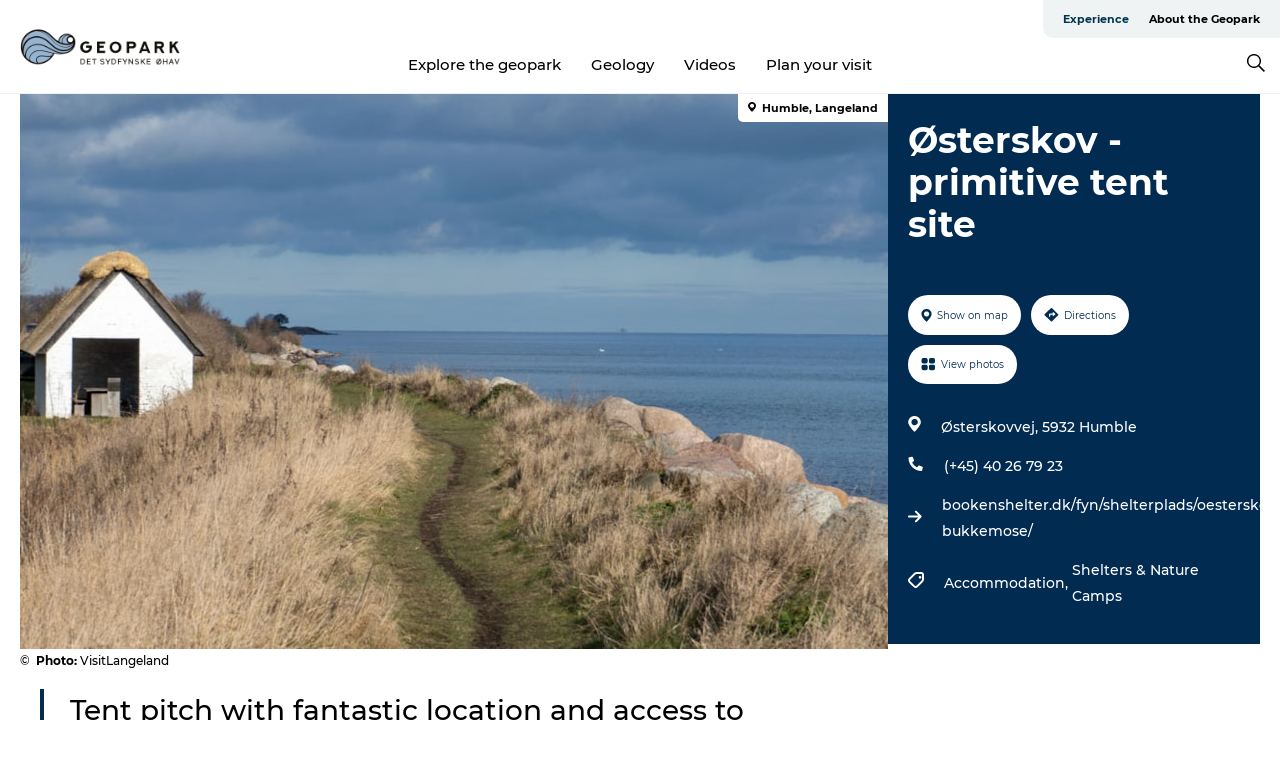

--- FILE ---
content_type: text/html; charset=utf-8
request_url: https://www.geoparkoehavet.com/experience-geopark/plan-your-trip/osterskov-primitive-tent-site-gdk1122763
body_size: 25640
content:
<!DOCTYPE html><html lang="en" class=""><head><meta charSet="UTF-8"/><meta http-equiv="X-UA-Compatible" content="IE=edge"/><meta name="viewport" content="width=device-width, initial-scale=1.0, maximum-scale=1.0"/><title>Østerskov - primitive tent site</title><meta name="title" content="Østerskov - primitive tent site"/><meta name="description" content="Tent pitch with fantastic location and access to lunch house."/><meta name="keywords" content="https://files.guidedanmark.org/files/464/257437_Oesterskov1.jpg"/><link rel="canonical" href="https://www.govisitlangeland.com/langeland/plan-journey/osterskov-primitive-tent-site-gdk1122763"/><link rel="image_src" href="https://files.guidedanmark.org/files/464/257437_Oesterskov1.jpg"/><meta property="og:site_name" content="Geopark Det Sydfynske Øhav"/><meta property="og:url" content="https://www.govisitlangeland.com/langeland/plan-journey/osterskov-primitive-tent-site-gdk1122763"/><meta property="og:image" content="https://files.guidedanmark.org/files/464/257437_Oesterskov1.jpg"/><meta property="og:image:url" content="https://files.guidedanmark.org/files/464/257437_Oesterskov1.jpg"/><meta name="twitter:card" content="summary_large_image"/><meta name="twitter:title" content="Østerskov - primitive tent site"/><meta name="twitter:description" content="Tent pitch with fantastic location and access to lunch house."/><meta name="twitter:url" content="https://www.govisitlangeland.com/langeland/plan-journey/osterskov-primitive-tent-site-gdk1122763"/><meta name="twitter:image" content="https://files.guidedanmark.org/files/464/257437_Oesterskov1.jpg"/><script type="application/ld+json">{"@context":"https://schema.org","@graph":[{"@type":"Product","name":"Østerskov - primitive tent site","address":{"@type":"PostalAddress","streetAddress":"Østerskovvej","postalCode":"5932"},"geo":{"@type":"GeoCoordinates","latitude":"54.793389158057","longitude":"10.758772730041"},"image":{"@type":"ImageObject","url":"https://files.guidedanmark.org/files/464/257437_Oesterskov1.jpg"}}]}</script><meta name="google-site-verification" content="dlxO36J9qJ9DR6RV7l5lweS2hGLE7F54vl2ub06lV9Q"/><meta name="geo" content="zw12p7LKYZP7nA5amxTstWVkiGnwmb"/><script>dataLayer=[];</script><script class="google-tag-manager">
              (function(w,d,s,l,i){w[l]=w[l]||[];w[l].push({'gtm.start':
                new Date().getTime(),event:'gtm.js'});var f=d.getElementsByTagName(s)[0],
                j=d.createElement(s),dl=l!='dataLayer'?'&l='+l:'';j.async=true;j.src=
                'https://www.googletagmanager.com/gtm.js?id='+i+dl;f.parentNode.insertBefore(j,f);
              })(window,document,'script','dataLayer','GTM-53QKCHS');
                </script><script class="google-tag-manager">
          (function(w,d,s,l,i){w[l]=w[l]||[];w[l].push({'gtm.start':
            new Date().getTime(),event:'gtm.js'});var f=d.getElementsByTagName(s)[0],
            j=d.createElement(s),dl=l!='dataLayer'?'&l='+l:'';j.async=true;j.src=
            'https://www.googletagmanager.com/gtm.js?id='+i+dl;f.parentNode.insertBefore(j,f);
          })(window,document,'script','dataLayer','GTM-PFBDMCW');
            </script><script id="CookieConsent" src="https://policy.app.cookieinformation.com/uc.js" data-culture="EN" type="text/javascript" defer="" async=""></script><script src="https://www.google.com/recaptcha/api.js?render=re6LdZWzYpAAAAAIcNzk7xVVv46MrhQ6nPckukI_CJ_site_key" async=""></script><link rel="icon" href="/sites/geoparkoehavet.com/files/icons/24_048.ico" type="image/x-icon"/><meta name="next-head-count" content="27"/><link rel="preload" href="/_next/static/media/8858de35be6d63bd-s.p.ttf" as="font" type="font/ttf" crossorigin="anonymous" data-next-font="size-adjust"/><link rel="preload" href="/_next/static/media/ade88f670a4a93e2-s.p.woff2" as="font" type="font/woff2" crossorigin="anonymous" data-next-font="size-adjust"/><link rel="preload" href="/_next/static/media/7f4e2cacbacd7c77-s.p.woff" as="font" type="font/woff" crossorigin="anonymous" data-next-font="size-adjust"/><link rel="preload" href="/_next/static/media/fe6ff1c8e748122a-s.p.woff2" as="font" type="font/woff2" crossorigin="anonymous" data-next-font="size-adjust"/><link rel="preload" href="/_next/static/media/9671873632b769ea-s.p.woff2" as="font" type="font/woff2" crossorigin="anonymous" data-next-font="size-adjust"/><link rel="preload" href="/_next/static/media/0020fb129ebc950b-s.p.woff2" as="font" type="font/woff2" crossorigin="anonymous" data-next-font="size-adjust"/><link rel="preload" href="/_next/static/css/f9783be563079af7.css" as="style"/><link rel="stylesheet" href="/_next/static/css/f9783be563079af7.css" data-n-g=""/><noscript data-n-css=""></noscript><script defer="" nomodule="" src="/_next/static/chunks/polyfills-78c92fac7aa8fdd8.js"></script><script defer="" src="/_next/static/chunks/24434.2d78b39796aef039.js"></script><script defer="" src="/_next/static/chunks/90180.2cd874d1f8a55392.js"></script><script defer="" src="/_next/static/chunks/89311.d4a83a9b96968818.js"></script><script defer="" src="/_next/static/chunks/52576.7c1155037314c9e5.js"></script><script defer="" src="/_next/static/chunks/69305.95e9ec2f7430440a.js"></script><script defer="" src="/_next/static/chunks/16487.c8405206fde0bf11.js"></script><script defer="" src="/_next/static/chunks/61263.cd3f37a049f1982f.js"></script><script defer="" src="/_next/static/chunks/75fc9c18-295119e68f43c671.js"></script><script defer="" src="/_next/static/chunks/22135.5b23275e4359771f.js"></script><script defer="" src="/_next/static/chunks/88035.a55b00c408bb73af.js"></script><script defer="" src="/_next/static/chunks/77654.f3f2dda92b6acb47.js"></script><script defer="" src="/_next/static/chunks/33996.2229128561d62e70.js"></script><script defer="" src="/_next/static/chunks/38606.c791e11a42e15f83.js"></script><script defer="" src="/_next/static/chunks/73999.f214e8f8ebe5101d.js"></script><script defer="" src="/_next/static/chunks/66518.8241159cdeb0e19e.js"></script><script defer="" src="/_next/static/chunks/42911.663eb074ad65fed6.js"></script><script defer="" src="/_next/static/chunks/7969.600288e47a18f32f.js"></script><script defer="" src="/_next/static/chunks/20349.72af27da3c31588d.js"></script><script defer="" src="/_next/static/chunks/6462.c12763e89d8a44ae.js"></script><script defer="" src="/_next/static/chunks/84041.d231d3637cdb2731.js"></script><script defer="" src="/_next/static/chunks/32299.3c4b62ae9e1c2bb9.js"></script><script src="/_next/static/chunks/webpack-63856f52277dde65.js" defer=""></script><script src="/_next/static/chunks/framework-f0918f007280e2a4.js" defer=""></script><script src="/_next/static/chunks/main-e4ec7a994fac8df8.js" defer=""></script><script src="/_next/static/chunks/pages/_app-dfcb281616405551.js" defer=""></script><script src="/_next/static/chunks/72776-dd4a5de0c04d1828.js" defer=""></script><script src="/_next/static/chunks/51294-05c6ba5fe17e3586.js" defer=""></script><script src="/_next/static/chunks/pages/drupal-f757f6edd3d96ab6.js" defer=""></script><script src="/_next/static/kcTTT74bUDEUWe3UTljfD/_buildManifest.js" defer=""></script><script src="/_next/static/kcTTT74bUDEUWe3UTljfD/_ssgManifest.js" defer=""></script><style data-styled="" data-styled-version="6.0.5">.fVzxIM a{padding:6px;position:absolute;top:-40px;left:0px;color:#333;border-right:1px solid #96b3cf;border-bottom:1px solid #96b3cf;border-bottom-right-radius:8px;background:#00354f;-webkit-transition:top 1s ease-out;transition:top 1s ease-out;z-index:100;}/*!sc*/
.fVzxIM a:focus{position:absolute;left:0px;top:0px;-webkit-transition:top 0.1s ease-in;transition:top 0.1s ease-in;}/*!sc*/
@media (prefers-reduced-motion: reduce){.fVzxIM a{transition-duration:0.001ms!important;}}/*!sc*/
@media print{.fVzxIM{display:none;}}/*!sc*/
data-styled.g4[id="sc-521c778a-3"]{content:"fVzxIM,"}/*!sc*/
.fnpHaN{background-color:#FFF;}/*!sc*/
data-styled.g12[id="sc-1c46d5dd-5"]{content:"fnpHaN,"}/*!sc*/
.UXcxA{width:100%;height:65px;background-color:#00354f;display:flex;justify-content:center;align-content:center;align-items:center;}/*!sc*/
data-styled.g13[id="sc-1c46d5dd-6"]{content:"UXcxA,"}/*!sc*/
.kjVbdK{font-size:14px;font-weight:bold;line-height:18px;color:white;}/*!sc*/
data-styled.g14[id="sc-1c46d5dd-7"]{content:"kjVbdK,"}/*!sc*/
.iMgDDq{padding:0 7px;display:flex;justify-content:center;align-items:center;align-content:center;}/*!sc*/
.iMgDDq a{color:white;display:inline-block;padding:0 7px;}/*!sc*/
.iMgDDq svg path{fill:white;}/*!sc*/
.iMgDDq a[title="tiktok"]>svg{width:20px;height:20px;}/*!sc*/
.iMgDDq a[title="tiktok"]{padding-left:2px!important;}/*!sc*/
data-styled.g15[id="sc-1c46d5dd-8"]{content:"iMgDDq,"}/*!sc*/
.buaBos{border-top:2px solid rgb(231, 234, 236);padding:15px 0px;margin-top:40px;display:flex;align-items:center;align-content:center;font-size:14px;}/*!sc*/
@media (max-width: 47.9375em){.buaBos{font-size:12px;flex-direction:column;}}/*!sc*/
data-styled.g16[id="sc-1c46d5dd-9"]{content:"buaBos,"}/*!sc*/
.EDwUl{display:flex;align-content:center;align-items:center;}/*!sc*/
@media (max-width: 47.9375em){.EDwUl{margin:10px 0 20px;}}/*!sc*/
@media (min-width: 48em){.EDwUl{margin:0 20px;flex:1;}}/*!sc*/
.EDwUl a{cursor:pointer;margin:0 20px;color:#000;}/*!sc*/
.EDwUl a:hover{color:#00354f;}/*!sc*/
data-styled.g18[id="sc-1c46d5dd-11"]{content:"EDwUl,"}/*!sc*/
.dTjGyd{padding:20px 0;}/*!sc*/
@media (max-width: 47.9375em){.dTjGyd{font-size:14px;}}/*!sc*/
data-styled.g19[id="sc-1c46d5dd-12"]{content:"dTjGyd,"}/*!sc*/
.ciIioz h2{font-size:14px;font-weight:700;margin-bottom:20px;}/*!sc*/
data-styled.g20[id="sc-1c46d5dd-13"]{content:"ciIioz,"}/*!sc*/
.xFtCM{list-style:none;padding:0;}/*!sc*/
.xFtCM li{margin:15px 0;}/*!sc*/
.xFtCM a{color:#000;}/*!sc*/
.xFtCM a:hover{color:#00354f;}/*!sc*/
data-styled.g21[id="sc-1c46d5dd-14"]{content:"xFtCM,"}/*!sc*/
.kKnrtv{position:relative;border-bottom:1px solid rgb(240, 241, 243);background-color:#FFF;width:100vw;top:0;transition:all 0.3s;}/*!sc*/
.kKnrtv >div{display:flex;align-items:center;height:100%;}/*!sc*/
.kKnrtv.sticky{position:fixed;z-index:20;}/*!sc*/
@media print{.kKnrtv.sticky{display:none;}}/*!sc*/
@media (max-width: 47.9375em){.kKnrtv{height:44px;}}/*!sc*/
data-styled.g37[id="sc-1c46d5dd-30"]{content:"kKnrtv,"}/*!sc*/
.jOAfxs{width:200px;padding:6px 20px;position:sticky;top:0;}/*!sc*/
.jOAfxs img{max-width:100%;max-height:50px;}/*!sc*/
data-styled.g38[id="sc-1c46d5dd-31"]{content:"jOAfxs,"}/*!sc*/
.jemyoV{flex:1;display:flex;flex-direction:column;height:100%;}/*!sc*/
.jemyoV a{text-decoration:none;color:#000;}/*!sc*/
.jemyoV a:hover{color:#00354f;}/*!sc*/
data-styled.g58[id="sc-1c46d5dd-51"]{content:"jemyoV,"}/*!sc*/
.jkqajJ{align-self:flex-end;border-bottom-left-radius:10px;background-color:#eff3f4;}/*!sc*/
.jkqajJ ul{padding:0 10px;margin:0;}/*!sc*/
.jkqajJ ul li{display:inline-block;list-style:none;}/*!sc*/
.jkqajJ ul li.inactive >a{display:none;}/*!sc*/
.jkqajJ ul li.active >a{color:#00354f;}/*!sc*/
.jkqajJ ul li a{display:block;font-size:11px;font-weight:bold;padding:12px 10px;}/*!sc*/
data-styled.g59[id="sc-1c46d5dd-52"]{content:"jkqajJ,"}/*!sc*/
.bEFuoB{align-self:center;flex:1;display:flex;width:100%;position:relative;top:0;background-color:#FFF;}/*!sc*/
.bEFuoB ul{padding:0;}/*!sc*/
.bEFuoB ul.secondary-menu{flex:1;text-align:center;}/*!sc*/
.bEFuoB ul.search-menu{min-width:200px;text-align:right;}/*!sc*/
.bEFuoB ul li{display:inline-block;vertical-align:middle;list-style:none;padding:0 15px;}/*!sc*/
.bEFuoB ul li a{font-size:15px;padding:0;}/*!sc*/
.bEFuoB ul li.active >a{color:#00354f;}/*!sc*/
data-styled.g60[id="sc-1c46d5dd-53"]{content:"bEFuoB,"}/*!sc*/
.bPiEZp{cursor:pointer;}/*!sc*/
.bPiEZp span{display:none;}/*!sc*/
data-styled.g68[id="sc-1c46d5dd-61"]{content:"bPiEZp,"}/*!sc*/
.jWQKaT{display:flex;justify-content:space-between;align-content:center;align-items:center;}/*!sc*/
.jWQKaT >div{margin:10px 0;}/*!sc*/
data-styled.g69[id="sc-1c46d5dd-62"]{content:"jWQKaT,"}/*!sc*/
html{line-height:1.15;-webkit-text-size-adjust:100%;}/*!sc*/
body{margin:0;}/*!sc*/
main{display:block;}/*!sc*/
h1{font-size:2em;margin:0.67em 0;}/*!sc*/
hr{box-sizing:content-box;height:0;overflow:visible;}/*!sc*/
pre{font-family:monospace,monospace;font-size:1em;}/*!sc*/
a{background-color:transparent;}/*!sc*/
abbr[title]{border-bottom:none;text-decoration:underline;text-decoration:underline dotted;}/*!sc*/
b,strong{font-weight:bolder;}/*!sc*/
code,kbd,samp{font-family:monospace,monospace;font-size:1em;}/*!sc*/
small{font-size:80%;}/*!sc*/
sub,sup{font-size:75%;line-height:0;position:relative;vertical-align:baseline;}/*!sc*/
sub{bottom:-0.25em;}/*!sc*/
sup{top:-0.5em;}/*!sc*/
img{border-style:none;}/*!sc*/
button,input,optgroup,select,textarea{font-family:inherit;font-size:100%;line-height:1.15;margin:0;}/*!sc*/
button,input{overflow:visible;}/*!sc*/
button,select{text-transform:none;}/*!sc*/
button,[type="button"],[type="reset"],[type="submit"]{-webkit-appearance:button;}/*!sc*/
button::-moz-focus-inner,[type="button"]::-moz-focus-inner,[type="reset"]::-moz-focus-inner,[type="submit"]::-moz-focus-inner{border-style:none;padding:0;}/*!sc*/
button:-moz-focusring,[type="button"]:-moz-focusring,[type="reset"]:-moz-focusring,[type="submit"]:-moz-focusring{outline:1px dotted ButtonText;}/*!sc*/
fieldset{padding:0.35em 0.75em 0.625em;}/*!sc*/
legend{box-sizing:border-box;color:inherit;display:table;max-width:100%;padding:0;white-space:normal;}/*!sc*/
progress{vertical-align:baseline;}/*!sc*/
textarea{overflow:auto;}/*!sc*/
[type="checkbox"],[type="radio"]{box-sizing:border-box;padding:0;}/*!sc*/
[type="number"]::-webkit-inner-spin-button,[type="number"]::-webkit-outer-spin-button{height:auto;}/*!sc*/
[type="search"]{-webkit-appearance:textfield;outline-offset:-2px;}/*!sc*/
[type="search"]::-webkit-search-decoration{-webkit-appearance:none;}/*!sc*/
::-webkit-file-upload-button{-webkit-appearance:button;font:inherit;}/*!sc*/
details{display:block;}/*!sc*/
summary{display:list-item;}/*!sc*/
template{display:none;}/*!sc*/
[hidden]{display:none;}/*!sc*/
data-styled.g70[id="sc-global-ecVvVt1"]{content:"sc-global-ecVvVt1,"}/*!sc*/
*{box-sizing:border-box;}/*!sc*/
*:before,*:after{box-sizing:border-box;}/*!sc*/
body{font-family:'Montserrat',Verdana,Arial,sans-serif;color:#000;background-color:#FFF;line-height:1.3;font-weight:500;width:100%;max-width:100vw;overflow-x:hidden;}/*!sc*/
body.freeze-scroll{overflow:hidden;}/*!sc*/
@media (max-width: 47.9375em){body{margin-top:44px;}}/*!sc*/
p:last-child{margin-top:0;}/*!sc*/
img{display:block;max-width:100%;height:auto;}/*!sc*/
.text-container a{text-decoration:underline;}/*!sc*/
a{text-decoration:none;color:#00354f;transition:all 0.3s;}/*!sc*/
a:hover{color:#00354f;}/*!sc*/
a.link-icon:before{content:"";display:inline-block;width:18px;height:18px;background-size:100%;background-color:#00354f;background-position:center;background-repeat:no-repeat;margin-right:4px;position:relative;}/*!sc*/
a.link-icon.link-internal:before{top:4px;background-image:url(/static/images/svg/internalLinkMask.svg);}/*!sc*/
a.link-icon.link-mailto:before,a.link-icon.link-external:before{background-image:url(/static/images/svg/linkoutMaskWhite.svg);}/*!sc*/
.paragraph{margin-top:40px;margin-bottom:40px;}/*!sc*/
.paragraph:first-child{margin-top:0;}/*!sc*/
.text-align-right{text-align:right;}/*!sc*/
.text-align-left{text-align:left;}/*!sc*/
.text-align-center{text-align:center;}/*!sc*/
.text-align-justify{text-align:justify;}/*!sc*/
.txt-size-regular{font-weight:400;}/*!sc*/
.txt-size-medium{font-weight:500;}/*!sc*/
.txt-size-bold{font-weight:600;}/*!sc*/
.txt-size-semi-bold{font-weight:700;}/*!sc*/
@keyframes menuOpen{from{height:0px;}to{height:calc(100vh - 100%);}}/*!sc*/
@keyframes highlight{from{background-color:rgba(0,0,0,0.1);}to{background-color:rgba(0,0,0,0);}}/*!sc*/
@media (max-width: 47.9375em){.paragraph.paragraph--columns-2 .paragraph.paragraph--highlight-image,.paragraph.paragraph--columns-3 .paragraph.paragraph--highlight-image{margin-left:-20px;margin-right:-20px;}}/*!sc*/
data-styled.g71[id="sc-global-kxOjPr1"]{content:"sc-global-kxOjPr1,"}/*!sc*/
.jBVDfF{position:fixed;font-size:1px;color:#fff;width:1px;height:1px;overflow:hidden;top:-1px;left:-1px;z-index:99999;}/*!sc*/
data-styled.g72[id="sc-6945e261-0"]{content:"jBVDfF,"}/*!sc*/
.camETg{display:inline-block;width:40px;height:40px;background-size:cover;background-position:center;border-radius:50%;margin-bottom:10px;}/*!sc*/
@media (min-width: 48em){.camETg{margin-bottom:0;margin-right:20px;}}/*!sc*/
.camETg.small{width:16px;height:16px;margin-right:10px;}/*!sc*/
data-styled.g281[id="sc-d279e38c-29"]{content:"camETg,"}/*!sc*/
.enWcTi{padding:14px 15px;cursor:pointer;border:1px solid rgb(225, 226, 227);background-color:rgb(234, 236, 238);display:flex;align-content:center;align-items:center;width:100%;}/*!sc*/
@media (min-width: 48em){.enWcTi{width:30%;}}/*!sc*/
.enWcTi .language-name{flex:1;}/*!sc*/
.enWcTi:after{height:11px;width:11px;border-top:1px solid rgb(193, 196, 199);border-right:1px solid rgb(193, 196, 199);transform:rotate(45deg);content:"";display:block;}/*!sc*/
data-styled.g283[id="sc-d279e38c-31"]{content:"enWcTi,"}/*!sc*/
.gEMIVp{position:relative;padding-left:20px;padding-right:20px;}/*!sc*/
.gEMIVp.xs-1{width:8.33333%;min-width:8.33333%;}/*!sc*/
.gEMIVp.xs-2{width:16.66667%;min-width:16.66667%;}/*!sc*/
.gEMIVp.xs-3{width:25.00000%;min-width:25.00000%;}/*!sc*/
.gEMIVp.xs-4{width:33.33333%;min-width:33.33333%;}/*!sc*/
.gEMIVp.xs-5{width:41.66667%;min-width:41.66667%;}/*!sc*/
.gEMIVp.xs-6{width:50.00000%;min-width:50.00000%;}/*!sc*/
.gEMIVp.xs-7{width:58.33333%;min-width:58.33333%;}/*!sc*/
.gEMIVp.xs-8{width:66.66667%;min-width:66.66667%;}/*!sc*/
.gEMIVp.xs-9{width:75.00000%;min-width:75.00000%;}/*!sc*/
.gEMIVp.xs-10{width:83.33333%;min-width:83.33333%;}/*!sc*/
.gEMIVp.xs-11{width:91.66667%;min-width:91.66667%;}/*!sc*/
.gEMIVp.xs-12{width:100.00000%;min-width:100.00000%;}/*!sc*/
@media (min-width: 23.5em){.gEMIVp.sm-1{width:8.33333%;min-width:8.33333%;}.gEMIVp.sm-2{width:16.66667%;min-width:16.66667%;}.gEMIVp.sm-3{width:25.00000%;min-width:25.00000%;}.gEMIVp.sm-4{width:33.33333%;min-width:33.33333%;}.gEMIVp.sm-5{width:41.66667%;min-width:41.66667%;}.gEMIVp.sm-6{width:50.00000%;min-width:50.00000%;}.gEMIVp.sm-7{width:58.33333%;min-width:58.33333%;}.gEMIVp.sm-8{width:66.66667%;min-width:66.66667%;}.gEMIVp.sm-9{width:75.00000%;min-width:75.00000%;}.gEMIVp.sm-10{width:83.33333%;min-width:83.33333%;}.gEMIVp.sm-11{width:91.66667%;min-width:91.66667%;}.gEMIVp.sm-12{width:100.00000%;min-width:100.00000%;}}/*!sc*/
@media (min-width: 48em){.gEMIVp.md-1{width:8.33333%;min-width:8.33333%;}.gEMIVp.md-2{width:16.66667%;min-width:16.66667%;}.gEMIVp.md-3{width:25.00000%;min-width:25.00000%;}.gEMIVp.md-4{width:33.33333%;min-width:33.33333%;}.gEMIVp.md-5{width:41.66667%;min-width:41.66667%;}.gEMIVp.md-6{width:50.00000%;min-width:50.00000%;}.gEMIVp.md-7{width:58.33333%;min-width:58.33333%;}.gEMIVp.md-8{width:66.66667%;min-width:66.66667%;}.gEMIVp.md-9{width:75.00000%;min-width:75.00000%;}.gEMIVp.md-10{width:83.33333%;min-width:83.33333%;}.gEMIVp.md-11{width:91.66667%;min-width:91.66667%;}.gEMIVp.md-12{width:100.00000%;min-width:100.00000%;}}/*!sc*/
@media (min-width: 64em){.gEMIVp.lg-1{width:8.33333%;min-width:8.33333%;}.gEMIVp.lg-2{width:16.66667%;min-width:16.66667%;}.gEMIVp.lg-3{width:25.00000%;min-width:25.00000%;}.gEMIVp.lg-4{width:33.33333%;min-width:33.33333%;}.gEMIVp.lg-5{width:41.66667%;min-width:41.66667%;}.gEMIVp.lg-6{width:50.00000%;min-width:50.00000%;}.gEMIVp.lg-7{width:58.33333%;min-width:58.33333%;}.gEMIVp.lg-8{width:66.66667%;min-width:66.66667%;}.gEMIVp.lg-9{width:75.00000%;min-width:75.00000%;}.gEMIVp.lg-10{width:83.33333%;min-width:83.33333%;}.gEMIVp.lg-11{width:91.66667%;min-width:91.66667%;}.gEMIVp.lg-12{width:100.00000%;min-width:100.00000%;}}/*!sc*/
@media (min-width: 82.5em){.gEMIVp.xl-1{width:8.33333%;min-width:8.33333%;}.gEMIVp.xl-2{width:16.66667%;min-width:16.66667%;}.gEMIVp.xl-3{width:25.00000%;min-width:25.00000%;}.gEMIVp.xl-4{width:33.33333%;min-width:33.33333%;}.gEMIVp.xl-5{width:41.66667%;min-width:41.66667%;}.gEMIVp.xl-6{width:50.00000%;min-width:50.00000%;}.gEMIVp.xl-7{width:58.33333%;min-width:58.33333%;}.gEMIVp.xl-8{width:66.66667%;min-width:66.66667%;}.gEMIVp.xl-9{width:75.00000%;min-width:75.00000%;}.gEMIVp.xl-10{width:83.33333%;min-width:83.33333%;}.gEMIVp.xl-11{width:91.66667%;min-width:91.66667%;}.gEMIVp.xl-12{width:100.00000%;min-width:100.00000%;}}/*!sc*/
data-styled.g328[id="sc-bb566763-28"]{content:"gEMIVp,"}/*!sc*/
.hPpxAZ{width:100%;max-width:100%;margin-right:auto;margin-left:auto;padding-left:1.25em;padding-right:1.25em;transition:all 0.3s;}/*!sc*/
@media (min-width: 23.5em){.hPpxAZ{width:100%;}}/*!sc*/
@media (min-width: 48em){.hPpxAZ{width:46.75em;}}/*!sc*/
@media (min-width: 64em){.hPpxAZ{width:61.5em;}}/*!sc*/
@media (min-width: 82.5em){.hPpxAZ{width:80em;}}/*!sc*/
data-styled.g329[id="sc-bb566763-29"]{content:"hPpxAZ,"}/*!sc*/
.kLBSZd{max-width:1450px;margin-right:auto;margin-left:auto;padding-left:1.25em;padding-right:1.25em;transition:all 0.3s;}/*!sc*/
.kLBSZd.no-padding{padding:0;}/*!sc*/
data-styled.g339[id="sc-bb566763-39"]{content:"kLBSZd,"}/*!sc*/
.cBBUa-D{display:flex;flex-direction:row;flex-wrap:wrap;margin-left:-20px;margin-right:-20px;min-width:100%;}/*!sc*/
data-styled.g374[id="sc-bb566763-74"]{content:"cBBUa-D,"}/*!sc*/
.bAZmJe{max-width:800px;margin-right:auto;margin-left:auto;padding-left:1.25em;padding-right:1.25em;}/*!sc*/
.bAZmJe.text-left{margin-left:0;padding-left:0;text-align:left;}/*!sc*/
.bAZmJe.text-right{margin-right:0;padding-right:0;text-align:right;}/*!sc*/
.bAZmJe.text-center{text-align:center;}/*!sc*/
.bAZmJe h1{font-weight:900;font-size:40px;letter-spacing:-0.5px;}/*!sc*/
@media (max-width: 47.9375em){.bAZmJe h1{font-size:26px;}}/*!sc*/
.bAZmJe h2{font-weight:700;font-size:25px;letter-spacing:-0.5px;}/*!sc*/
@media (max-width: 47.9375em){.bAZmJe h2{font-size:19px;}}/*!sc*/
.bAZmJe h3,.bAZmJe h4{font-weight:700;font-size:18px;letter-spacing:-0.5px;}/*!sc*/
@media (max-width: 47.9375em){.bAZmJe h3,.bAZmJe h4{font-size:16px;}}/*!sc*/
data-styled.g390[id="sc-bb566763-90"]{content:"bAZmJe,"}/*!sc*/
@media (max-width: 47.9375em){.bPGLSi{padding-left:0;padding-right:0;}}/*!sc*/
data-styled.g459[id="sc-f8176ca3-0"]{content:"bPGLSi,"}/*!sc*/
.igLRvm{padding-bottom:2.5em;}/*!sc*/
.igLRvm .padding-0{padding:0;}/*!sc*/
@media (max-width: 63.9375em){.igLRvm{margin-top:55px;}}/*!sc*/
data-styled.g460[id="sc-f8176ca3-1"]{content:"igLRvm,"}/*!sc*/
.iaWucu{width:70%;display:flex;}/*!sc*/
@media (max-width: 63.9375em){.iaWucu{width:65%;}}/*!sc*/
@media (max-width: 47.9375em){.iaWucu{width:100%;}}/*!sc*/
data-styled.g461[id="sc-f8176ca3-2"]{content:"iaWucu,"}/*!sc*/
@media (max-width: 47.9375em){.hiHBVT{width:100%;}}/*!sc*/
data-styled.g462[id="sc-f8176ca3-3"]{content:"hiHBVT,"}/*!sc*/
@media (max-width: 47.9375em){.dTQpbO{padding-left:0;padding-right:0;}}/*!sc*/
data-styled.g463[id="sc-f8176ca3-4"]{content:"dTQpbO,"}/*!sc*/
.kTabag{width:70%;height:555px;min-height:555px;position:relative;float:left;margin-bottom:40px;}/*!sc*/
@media (max-width: 63.9375em){.kTabag{width:65%;}}/*!sc*/
@media (max-width: 47.9375em){.kTabag{width:100%;height:210px;min-height:210px;margin-bottom:0;float:none;}}/*!sc*/
data-styled.g464[id="sc-f8176ca3-5"]{content:"kTabag,"}/*!sc*/
.eymwOi{height:100%;width:100%;position:relative;}/*!sc*/
.eymwOi img{width:100%;height:100%;object-fit:cover;}/*!sc*/
.eymwOi span{z-index:1;position:absolute;top:0;left:0;background:#a3eabf;color:#07203b;padding:11px 10px;border-radius:0 0 5px 0;font-size:10px;font-weight:bold;line-height:11px;}/*!sc*/
data-styled.g465[id="sc-f8176ca3-6"]{content:"eymwOi,"}/*!sc*/
.kKgnec{width:30%;background-color:#022b52;padding:25px 35px 20px 35px;color:#ffffff;float:right;position:relative;}/*!sc*/
@media (max-width: 82.4375em){.kKgnec{padding:25px 20px 20px 20px;}}/*!sc*/
@media (max-width: 63.9375em){.kKgnec{width:35%;}}/*!sc*/
@media (max-width: 47.9375em){.kKgnec{width:100%;float:none;position:inherit;text-align:center;padding:50px 20px 20px 20px;}}/*!sc*/
data-styled.g467[id="sc-f8176ca3-8"]{content:"kKgnec,"}/*!sc*/
.iVLTu{position:sticky;top:55px;padding:30px 35px 35px 35px;}/*!sc*/
@media (max-width: 82.4375em){.iVLTu{padding:30px 20px 35px 20px;}}/*!sc*/
@media (max-width: 63.9375em){.iVLTu{width:35%;}}/*!sc*/
@media (max-width: 47.9375em){.iVLTu{width:100%;position:inherit;padding:30px 20px 30px 20px;}}/*!sc*/
data-styled.g468[id="sc-f8176ca3-9"]{content:"iVLTu,"}/*!sc*/
.kGVlIW{font-size:36px;line-height:42px;margin:0;}/*!sc*/
@media (max-width: 47.9375em){.kGVlIW{font-size:26px;line-height:32px;}}/*!sc*/
data-styled.g472[id="sc-f8176ca3-13"]{content:"kGVlIW,"}/*!sc*/
.julIoh{display:flex;flex-wrap:wrap;justify-content:flex-start;margin:0 0 20px 0;}/*!sc*/
@media (max-width: 23.4375em){.julIoh{width:100%;justify-content:space-around;margin:0 -10px 20px -10px;width:auto;}}/*!sc*/
data-styled.g473[id="sc-f8176ca3-14"]{content:"julIoh,"}/*!sc*/
.fefxPf{padding:30px 0 0 0;}/*!sc*/
.fefxPf:empty{padding:0;}/*!sc*/
.fefxPf button{margin:0 0 20px 0!important;}/*!sc*/
.fefxPf a:last-child button{margin-bottom:0px!important;}/*!sc*/
data-styled.g474[id="sc-f8176ca3-15"]{content:"fefxPf,"}/*!sc*/
.gtssAg{cursor:pointer;display:flex;justify-content:center;align-items:center;border:none;color:#022b52;}/*!sc*/
.gtssAg:last-of-type{margin:0 0 10px 0;}/*!sc*/
data-styled.g475[id="sc-f8176ca3-16"]{content:"gtssAg,"}/*!sc*/
.hiXYwN{border-radius:35px;background:#ffffff;margin:0 10px 10px 0;padding:0;}/*!sc*/
.hiXYwN svg{margin:0 5px 0 0;}/*!sc*/
.hiXYwN svg path{fill:#022b52;}/*!sc*/
.hiXYwN .btn-round-content{padding:13px;margin:0;color:inherit;font-size:10px;line-height:11px;display:flex;justify-content:center;align-items:center;}/*!sc*/
@media (max-width: 23.4375em){.hiXYwN{margin:0 0 10px 0;}.hiXYwN .btn-round-content{padding:13px 10px;}}/*!sc*/
data-styled.g476[id="sc-f8176ca3-17"]{content:"hiXYwN,"}/*!sc*/
.kIlebw{z-index:9;position:relative;}/*!sc*/
.kIlebw.no-image{margin-top:0;}/*!sc*/
data-styled.g478[id="sc-f8176ca3-19"]{content:"kIlebw,"}/*!sc*/
.byCEMc{padding:0 40px 0 30px;font-size:28px;line-height:42px;text-align:left;margin-bottom:50px;position:relative;}/*!sc*/
.byCEMc:before{content:" ";position:absolute;left:0;height:100%;width:4px;background-color:#022b52;}/*!sc*/
@media (max-width: 47.9375em){.byCEMc{font-size:18px;line-height:30px;margin-bottom:0;}}/*!sc*/
data-styled.g479[id="sc-f8176ca3-20"]{content:"byCEMc,"}/*!sc*/
.jiBwhG{font-size:18px;line-height:28px;margin-top:15px;margin-bottom:25px;word-break:break-word;}/*!sc*/
@media (max-width: 47.9375em){.jiBwhG{font-size:16px;line-height:26px;}}/*!sc*/
.jiBwhG a{word-break:break-word;}/*!sc*/
.jiBwhG h1,.jiBwhG h2,.jiBwhG h3,.jiBwhG h4{margin:23px 0 10px 0;}/*!sc*/
.jiBwhG h2{font-size:21px;line-height:25px;}/*!sc*/
.jiBwhG p{margin:0 0 18px 0;}/*!sc*/
@media (max-width: 47.9375em){.jiBwhG p{margin:0 0 16px 0;}}/*!sc*/
data-styled.g480[id="sc-f8176ca3-21"]{content:"jiBwhG,"}/*!sc*/
.fuXQAW{font-size:12px;line-height:13px;margin:5px 0 0 0;}/*!sc*/
.fuXQAW span{font-weight:bold;}/*!sc*/
@media (max-width: 47.9375em){.fuXQAW{color:#aabccd;text-align:center;background-color:#022b52;margin:0;padding:5px 0 0 0;}}/*!sc*/
data-styled.g481[id="sc-f8176ca3-22"]{content:"fuXQAW,"}/*!sc*/
</style></head><body><div id="__next"><main class="__className_9cab95"><div class="sc-6945e261-0 jBVDfF"> </div><div class="sc-521c778a-3 fVzxIM"><a href="#maincontent">Skip to main content</a></div><div id="sticky-header-wrap" class="sc-1c46d5dd-30 kKnrtv"><div class="sc-bb566763-39 kLBSZd no-padding container"><div class="sc-1c46d5dd-31 jOAfxs"><a class="link-internal" title="Go to homepage" href="/"><img alt="Geopark Det Sydfynske Øhav" width="160" height="31" src="/sites/geoparkoehavet.com/files/2022-04/RGB-geopark_aflang.png" fetchpriority="auto" loading="lazy"/></a></div><div class="sc-1c46d5dd-51 jemyoV"><div class="sc-1c46d5dd-52 jkqajJ"><ul class="menu primary-menu"><li class="active"><a class="link-internal" href="/node/1037">Experience</a></li><li class=""><a class="link-internal" href="/about-geopark/about-geopark">About the Geopark</a></li></ul></div><div class="sc-1c46d5dd-53 bEFuoB"><ul class="menu secondary-menu"><li class=""><a class="link-internal" href="/experience-geopark/discover/explore-geopark">Explore the geopark</a></li><li class=""><a class="link-internal" href="/experience-geopark/geology/geology">Geology</a></li><li class=""><a class="link-internal" href="/experience-geopark/video/videos">Videos</a></li><li class=""><a class="link-internal" href="/experience-geopark/plan-your-trip/plan-your-trip">Plan your visit</a></li></ul><ul class="menu search-menu"><li><a tabindex="0" class="sc-1c46d5dd-61 bPiEZp"><svg xmlns="http://www.w3.org/2000/svg" version="1.1" viewBox="0 0 18.508 18.508" width="18"><path d="M 12.264 2.111 C 10.856 0.704 9.164 0 7.188 0 C 5.21 0 3.518 0.704 2.11 2.111 C 0.704 3.52 0 5.211 0 7.187 c 0 1.977 0.704 3.67 2.111 5.077 c 1.408 1.407 3.1 2.111 5.076 2.111 c 1.708 0 3.22 -0.54 4.538 -1.617 l 5.705 5.75 l 1.078 -1.078 l -5.75 -5.705 c 1.078 -1.318 1.617 -2.83 1.617 -4.537 c 0 -1.977 -0.704 -3.67 -2.111 -5.077 Z m -9.12 1.034 C 4.254 2.007 5.6 1.437 7.188 1.437 c 1.588 0 2.943 0.562 4.066 1.685 c 1.123 1.123 1.684 2.478 1.684 4.066 c 0 1.587 -0.561 2.942 -1.684 4.065 c -1.123 1.123 -2.478 1.684 -4.066 1.684 c -1.587 0 -2.942 -0.561 -4.065 -1.684 C 2 10.13 1.437 8.775 1.437 7.187 c 0 -1.587 0.57 -2.934 1.708 -4.042 Z" fill-rule="evenodd" stroke="none" stroke-width="1"></path></svg><span>Search</span></a></li></ul></div></div></div></div><div class="sc-bb566763-39 kLBSZd container"><div class="sc-1c46d5dd-62 jWQKaT"></div></div><div id="maincontent"><div class="sc-f8176ca3-1 igLRvm" lang="en"><div class="sc-bb566763-39 kLBSZd sc-f8176ca3-0 bPGLSi container"><div class="sc-f8176ca3-5 kTabag"><div class="sc-f8176ca3-6 eymwOi"><img src="https://gdkfiles.visitdenmark.com/files/464/257437_Oesterskov1.jpg?width=987" fetchpriority="auto" loading="lazy" layout="fill"/></div><div class="sc-f8176ca3-22 fuXQAW">© <!-- -->  <span>Photo<!-- -->:</span> </div></div><div class="sc-f8176ca3-8 kKgnec"><h1 class="sc-f8176ca3-13 kGVlIW">Østerskov - primitive tent site</h1></div><div top="55" class="sc-f8176ca3-8 sc-f8176ca3-9 kKgnec iVLTu"><div class="sc-f8176ca3-14 julIoh"><button class="sc-f8176ca3-16 sc-f8176ca3-17 gtssAg hiXYwN"><div class="btn-round-content"><svg width="15" height="14" viewBox="0 0 15 15" version="1.1" xmlns="http://www.w3.org/2000/svg" xmlns:xlink="http://www.w3.org/1999/xlink"><title>Shape</title><g id="Symbols" stroke="none" stroke-width="1" fill="none" fill-rule="evenodd"><g id="GDK/Mobile/Directions-(Mobile)" transform="translate(-14.000000, -13.000000)" fill="#022B52" fill-rule="nonzero"><path d="M28.5877043,19.569089 L22.0883815,13.264374 C21.7250022,12.9118753 21.1355268,12.9118753 20.7718572,13.264374 L14.2725345,19.569089 C13.9091552,19.9218692 13.9091552,20.4934126 14.2725345,20.8461929 L20.7718572,27.1509078 C21.1352365,27.5036881 21.724712,27.5036881 22.0883815,27.1509078 L28.5877043,20.8461929 C28.9510836,20.4934126 28.9510836,19.9218692 28.5877043,19.569089 Z M25.6032246,19.7142386 L23.2241565,21.9161263 C23.0795082,22.0501149 22.8447373,21.9472865 22.8447373,21.7495613 L22.8447373,20.2275308 L20.1325827,20.2275308 L20.1325827,22.0404836 C20.1325827,22.1656906 20.0314419,22.2671026 19.9065698,22.2671026 L19.0025182,22.2671026 C18.8776461,22.2671026 18.7765053,22.1656906 18.7765053,22.0404836 L18.7765053,19.7742927 C18.7765053,19.2737478 19.1813509,18.8678163 19.6805569,18.8678163 L22.8447373,18.8678163 L22.8447373,17.3457859 C22.8447373,17.148344 23.0792257,17.0452323 23.2241565,17.1792208 L25.6032246,19.3811086 C25.7001276,19.4709064 25.7001276,19.6244408 25.6032246,19.7142386 Z" id="Shape"></path></g></g></svg>Directions</div></button><button class="sc-f8176ca3-16 sc-f8176ca3-17 gtssAg hiXYwN"><div class="btn-round-content"><svg width="15" height="13" viewBox="0 0 15 14" version="1.1" xmlns="http://www.w3.org/2000/svg" xmlns:xlink="http://www.w3.org/1999/xlink"><title>Group 2</title><g id="Symbols" stroke="none" stroke-width="1" fill="none" fill-rule="evenodd"><g id="GDK/Mobile/Gallery-(Mobile)" transform="translate(-14.000000, -13.000000)" fill="#022B52"><g id="Group-2" transform="translate(14.000000, 13.000000)"><rect id="Rectangle" x="7.93025955" y="0" width="6.5912621" height="5.96670935" rx="2"></rect><rect id="Rectangle-Copy-8" x="7.93025955" y="7.17883056" width="6.5912621" height="5.96670935" rx="2"></rect><rect id="Rectangle-Copy-7" x="0" y="0" width="6.5912621" height="5.96670935" rx="2"></rect><rect id="Rectangle-Copy-9" x="0" y="7.17883056" width="6.5912621" height="5.96670935" rx="2"></rect></g></g></g></svg>View photos</div></button></div><div class="sc-f8176ca3-15 fefxPf"></div></div><div class="sc-f8176ca3-2 iaWucu"><div class="sc-bb566763-29 hPpxAZ sc-f8176ca3-3 hiHBVT container"><div class="sc-f8176ca3-19 kIlebw"><div class="sc-f8176ca3-20 byCEMc"><div><p>Tent pitch with fantastic location and access to lunch house.</p></div></div><div class="sc-bb566763-90 bAZmJe sc-f8176ca3-4 dTQpbO text-container"><div class="sc-f8176ca3-21 jiBwhG"><div><p id="tw-target-text" dir="ltr" data-placeholder="Oversættelse" class="tw-data-text tw-text-large tw-ta"><span class="Y2IQFc">The primitive tent site at Bukkemose is beautifully situated down to the coast. </span></p><p dir="ltr" data-placeholder="Oversættelse" class="tw-data-text tw-text-large tw-ta"><span class="Y2IQFc">Adjacent to the tent site is Garnhuset by Østerskov, which functions as a lunch house and is open all year round. </span></p><p dir="ltr" data-placeholder="Oversættelse" class="tw-data-text tw-text-large tw-ta"><span class="Y2IQFc">You can stay overnight at the tent site for a fee.<br/>Booking: (+45) 40 26 79 23<br/></span></p><p dir="ltr" data-placeholder="Oversættelse" class="tw-data-text tw-text-large tw-ta"><span class="Y2IQFc">The nearest public toilet is at Bukkemose Strand - 500 meters north of the square. From the parking lot is the tow place for boats.</span></p></div></div></div></div></div></div></div><span style="display:none"><img src="https://www.guidedanmark.org/Stats/Register?p=1122763&amp;c=916" alt=""/></span></div></div><div class="sc-1c46d5dd-5 fnpHaN"><div class="sc-1c46d5dd-6 UXcxA"><h2 class="sc-1c46d5dd-7 kjVbdK">Connect with us<!-- -->:</h2><div class="sc-1c46d5dd-8 iMgDDq"><a class="link-external" target="_blank" title="facebook" rel="noopener" href="https://www.facebook.com/geoparkdetsydfynskeohav"><svg xmlns="http://www.w3.org/2000/svg" version="1.1" viewBox="0 0 8 18" width="8"><path d="M8 5.82H5.277V3.94c0-.716.425-.895.766-.895h1.872V0H5.277C2.383 0 1.702 2.328 1.702 3.761v2.06H0v3.134h1.702V18h3.575V8.955H7.66L8 5.821z"></path></svg></a><a class="link-external" target="_blank" title="instagram" rel="noopener" href="https://www.instagram.com/geoparkdetsydfynskeohav/"><svg xmlns="http://www.w3.org/2000/svg" version="1.1" viewBox="0 0 20.955 20.955" width="20"><path fill-rule="evenodd" stroke="none" stroke-width="1" d="M19.013 14.768c-.068 1.038-.203 1.58-.339 1.964-.203.452-.384.858-.79 1.174-.384.384-.723.587-1.174.79-.384.136-.926.34-1.965.34-1.106.067-1.445.067-4.268.067-2.822 0-3.138 0-4.267-.068-1.039-.067-1.581-.203-1.965-.338-.451-.204-.858-.384-1.174-.79-.384-.385-.587-.723-.79-1.175-.136-.384-.34-.926-.34-1.964-.067-1.107-.067-1.445-.067-4.268 0-2.823 0-3.139.068-4.268.068-1.038.203-1.58.339-1.964.203-.452.384-.858.79-1.175.384-.383.723-.587 1.174-.79a5.484 5.484 0 0 1 1.965-.339c1.129-.067 1.467-.067 4.267-.067 2.823 0 3.14 0 4.268.067 1.039.068 1.58.204 1.965.339.451.203.858.384 1.174.79.384.384.587.723.79 1.175.136.384.339.926.339 1.964.068 1.107.068 1.445.068 4.268 0 2.823 0 3.138-.068 4.268m1.874-8.626c.068 1.129.068 1.513.068 4.335 0 2.823 0 3.23-.136 4.403 0 1.107-.203 1.897-.451 2.552-.249.655-.588 1.31-1.174 1.83-.588.518-1.175.902-1.83 1.173-.654.18-1.422.384-2.551.452-1.13.068-1.445.068-4.336.068-2.89 0-3.229 0-4.335-.136-1.107 0-1.897-.203-2.552-.451a4.953 4.953 0 0 1-1.829-1.174 4.408 4.408 0 0 1-1.242-1.83c-.248-.654-.384-1.422-.451-2.551C0 13.683 0 13.277 0 10.477c0-2.8 0-3.206.09-4.335 0-1.107.181-1.897.452-2.552.316-.655.655-1.242 1.242-1.896A4.999 4.999 0 0 1 3.613.519C4.268.271 5.058.135 6.165.068 7.27 0 7.677 0 10.477 0c2.823 0 3.23 0 4.404.135 1.106 0 1.896.204 2.551.452a4.946 4.946 0 0 1 1.83 1.174c.586.52.903 1.107 1.173 1.83.181.654.384 1.422.452 2.55zM10.5 14.014c-1.941 0-3.559-1.618-3.559-3.56 0-1.94 1.618-3.558 3.559-3.558s3.559 1.618 3.559 3.559c0 1.94-1.595 3.559-3.559 3.559zm0-9.06a5.513 5.513 0 0 0-5.5 5.5c0 3.028 2.473 5.5 5.5 5.5s5.5-2.472 5.5-5.5c0-3.027-2.473-5.5-5.5-5.5zm5.5-1c-.527 0-1 .473-1 1 0 .528.473 1 1 1s1-.417 1-1c0-.581-.473-1-1-1z"></path></svg></a><a class="link-external" target="_blank" title="youtube" rel="noopener" href="https://www.youtube.com/channel/UCTaS1x8swamJ5HxZ_YXeCIQ"><svg xmlns="http://www.w3.org/2000/svg" width="20" viewBox="0 0 20 14" version="1.1"><path fill-rule="nonzero" stroke="none" stroke-width="1" d="M19.869 3.107c0-1.638-1.294-2.968-2.89-2.968C14.702.039 12.375-.004 10 0 7.625-.002 5.298.04 3.021.14 1.428.139.133 1.469.133 3.107A51.3 51.3 0 0 0 0 7.001a51.357 51.357 0 0 0 .133 3.894c0 1.638 1.293 2.968 2.888 2.968 2.274.097 4.604.142 6.979.137 2.372.005 4.701-.04 6.977-.137 1.594 0 2.889-1.33 2.889-2.968.098-1.3.138-2.597.134-3.894a51.25 51.25 0 0 0-.131-3.894zM7.5 11.454v-8.91L13.751 7z"></path></svg></a></div></div><div class="sc-bb566763-29 hPpxAZ container"><div class="sc-1c46d5dd-12 dTjGyd"><div class="sc-bb566763-74 cBBUa-D"><div class="sc-bb566763-28 gEMIVp xs-6 md-3"><div class="sc-1c46d5dd-13 ciIioz"><h2>Municipalities in the geopark</h2></div><ul class="sc-1c46d5dd-14 xFtCM"><li><a class="link-external" target="_blank" title="Faaborg-Midtfyn" rel="noopener" href="http://www.fmk.dk/">Faaborg-Midtfyn</a></li><li><a class="link-external" target="_blank" title="Svendborg " rel="noopener" href="http://www.svendborg.dk/">Svendborg </a></li><li><a class="link-external" target="_blank" title="Langeland" rel="noopener" href="http://www.langelandkommune.dk/">Langeland</a></li><li><a class="link-external" target="_blank" title="Ærø" rel="noopener" href="http://www.aeroekommune.dk/">Ærø</a></li></ul></div><div class="sc-bb566763-28 gEMIVp xs-6 md-3"><div class="sc-1c46d5dd-13 ciIioz"><h2>Tourist information</h2></div><ul class="sc-1c46d5dd-14 xFtCM"><li><a class="link-external" target="_blank" title="VisitFaaborg" rel="noopener" href="https://www.visitfaaborg.com/">VisitFaaborg</a></li><li><a class="link-external" target="_blank" title="VisitLangeland" rel="noopener" href="https://www.govisitlangeland.com/">VisitLangeland</a></li><li><a class="link-external" target="_blank" title="VisitSvendborg" rel="noopener" href="https://www.visitsvendborg.com/">VisitSvendborg</a></li><li><a class="link-external" target="_blank" title="VisitÆrø" rel="noopener" href="https://www.visitaeroe.com/">VisitÆrø</a></li></ul></div><div class="sc-bb566763-28 gEMIVp xs-6 md-3"><div class="sc-1c46d5dd-13 ciIioz"><h2>Explore the geopark</h2></div><ul class="sc-1c46d5dd-14 xFtCM"><li><a class="link-internal" title="Geology" href="/experience-geopark/geology/geology">Geology</a></li><li><a class="link-internal" title="Videos" href="/experience-geopark/video/videos">Videos</a></li><li><a class="link-internal" title="Plan your visit" href="/experience-geopark/plan-your-trip/plan-your-trip">Plan your visit</a></li></ul></div><div class="sc-bb566763-28 gEMIVp xs-6 md-3"><div class="sc-1c46d5dd-13 ciIioz"><h2>About the Geopark</h2></div><ul class="sc-1c46d5dd-14 xFtCM"><li><a class="link-internal" title="Founding" href="/about-geopark/etablering/founding">Founding</a></li><li><a class="link-internal" title="Organisation" href="/about-geopark/organization/organisation">Organisation</a></li><li><a class="link-internal" title="Contact" href="/about-geopark/kontakt/contact">Contact</a></li></ul></div></div></div><div class="sc-1c46d5dd-9 buaBos"><div class="sc-1c46d5dd-10 JATgE">Geopark Det Sydfynske Øhav<!-- --> ©<!-- --> <!-- -->2026</div><div class="sc-1c46d5dd-11 EDwUl"><a class="link-internal" title="Data Protection Notice" href="/dataprotection">Data Protection Notice</a></div><div tabindex="0" role="button" class="sc-d279e38c-31 enWcTi"><span style="background-image:url(/static/images/flags/en.svg)" class="sc-d279e38c-29 camETg small"></span><span class="language-name">English</span></div></div></div></div><div id="modal-root"></div></main></div><script id="__NEXT_DATA__" type="application/json">{"props":{"pageProps":{},"initialReduxState":{"content":{"entity":{"id":"e61c0221-4bfc-42e7-b76b-66ecfd27f278","type":"product--product","entity_type":"product","root":null,"template_suggestions":["entity","product","product--product"],"bundle":"product","attributes":{"drupal_internal__id":1645,"langcode":"en","pid":1122763,"period_id":0,"next_period":false,"title":"Østerskov - primitive tent site","canonical_url":null,"updated":"2022-07-11T12:45:24+00:00","html_meta_tag_description":null,"html_meta_tag_title":null,"html_meta_tags":null,"field_first_image_copyright":null,"field_first_image_photographer":"VisitLangeland","field_first_image_alt":"Teltplads Oesterskov","field_first_image_description":null,"period_data":null,"address":"Østerskovvej ","post_code":"5932","city":"Humble","region":null,"latitude":"54.793389158057","longitude":"10.758772730041","phone":null,"fax":null,"email":null,"is_marked_recurring":false,"default_langcode":false,"fallback_language":null,"metatag":null,"meta_info":{"path":"/experience-geopark/plan-your-trip/osterskov-primitive-tent-site-gdk1122763","meta":[{"tag":"meta","attributes":{"name":"title","content":"Østerskov - primitive tent site"}},{"tag":"meta","attributes":{"name":"description","content":"Tent pitch with fantastic location and access to lunch house."}},{"tag":"meta","attributes":{"name":"keywords","content":"https://files.guidedanmark.org/files/464/257437_Oesterskov1.jpg"}},{"tag":"link","attributes":{"rel":"canonical","href":"https://www.govisitlangeland.com/langeland/plan-journey/osterskov-primitive-tent-site-gdk1122763"}},{"tag":"link","attributes":{"rel":"image_src","href":"https://files.guidedanmark.org/files/464/257437_Oesterskov1.jpg"}},{"tag":"meta","attributes":{"property":"og:site_name","content":"Geopark Det Sydfynske Øhav"}},{"tag":"meta","attributes":{"property":"og:url","content":"https://www.govisitlangeland.com/langeland/plan-journey/osterskov-primitive-tent-site-gdk1122763"}},{"tag":"meta","attributes":{"property":"og:image","content":"https://files.guidedanmark.org/files/464/257437_Oesterskov1.jpg"}},{"tag":"meta","attributes":{"property":"og:image:url","content":"https://files.guidedanmark.org/files/464/257437_Oesterskov1.jpg"}},{"tag":"meta","attributes":{"name":"twitter:card","content":"summary_large_image"}},{"tag":"meta","attributes":{"name":"twitter:title","content":"Østerskov - primitive tent site"}},{"tag":"meta","attributes":{"name":"twitter:description","content":"Tent pitch with fantastic location and access to lunch house."}},{"tag":"meta","attributes":{"name":"twitter:url","content":"https://www.govisitlangeland.com/langeland/plan-journey/osterskov-primitive-tent-site-gdk1122763"}},{"tag":"meta","attributes":{"name":"twitter:image","content":"https://files.guidedanmark.org/files/464/257437_Oesterskov1.jpg"}},{"tag":"meta","attributes":{"name":"@type","content":"Place","group":"schema_place","schema_metatag":true}},{"tag":"meta","attributes":{"name":"name","content":"Østerskov - primitive tent site","group":"schema_place","schema_metatag":true}},{"tag":"meta","attributes":{"name":"address","content":{"@type":"PostalAddress","streetAddress":"Østerskovvej","postalCode":"5932"},"group":"schema_place","schema_metatag":true}},{"tag":"meta","attributes":{"name":"geo","content":{"@type":"GeoCoordinates","latitude":"54.793389158057","longitude":"10.758772730041"},"group":"schema_place","schema_metatag":true}},{"tag":"meta","attributes":{"name":"@type","content":"Product","group":"schema_product","schema_metatag":true}},{"tag":"meta","attributes":{"name":"name","content":"Østerskov - primitive tent site","group":"schema_product","schema_metatag":true}},{"tag":"meta","attributes":{"name":"image","content":{"@type":"ImageObject","url":"https://files.guidedanmark.org/files/464/257437_Oesterskov1.jpg"},"group":"schema_product","schema_metatag":true}}]},"path":{"alias":"/experience-geopark/plan-your-trip/osterskov-primitive-tent-site-gdk1122763","pid":99793,"langcode":"en"},"content_translation_source":"und","content_translation_outdated":false,"content_translation_status":true,"content_translation_created":"2022-03-03T00:15:01+00:00","content_translation_changed":"2024-01-24T02:07:31+00:00","cc_discount":false,"cc_extra":false,"cc_gratis":false,"field_canonical_url":"https://www.govisitlangeland.com/langeland/plan-journey/osterskov-primitive-tent-site-gdk1122763","field_capacity":0,"field_category":19,"field_category_facet":["Accommodation","Accommodation//Shelters \u0026 Nature Camps","Accommodation//Shelters \u0026 Nature Camps//Accommodation","Accommodation//Shelters \u0026 Nature Camps//Accommodation//Toilet","Accommodation//Shelters \u0026 Nature Camps//Accommodation//Open all year"],"field_channel_views":157,"field_facet":["86//1086","86//2805"],"field_first_image":{"uri":"https://gdkfiles.visitdenmark.com/files/464/257437_Oesterskov1.jpg","title":null,"options":[]},"field_hoved":{"tag":"div","children":[{"tag":"p","id":"tw-target-text","class":"tw-data-text tw-text-large tw-ta","dir":"ltr","data-placeholder":"Oversættelse","children":[{"tag":"span","class":"Y2IQFc","children":[{"tag":"fragment","html":"The primitive tent site at Bukkemose is beautifully situated down to the coast. "}]}]},{"tag":"fragment","html":"\r\n"},{"tag":"p","class":"tw-data-text tw-text-large tw-ta","dir":"ltr","data-placeholder":"Oversættelse","children":[{"tag":"span","class":"Y2IQFc","children":[{"tag":"fragment","html":"Adjacent to the tent site is Garnhuset by Østerskov, which functions as a lunch house and is open all year round. "}]}]},{"tag":"fragment","html":"\r\n"},{"tag":"p","class":"tw-data-text tw-text-large tw-ta","dir":"ltr","data-placeholder":"Oversættelse","children":[{"tag":"span","class":"Y2IQFc","children":[{"tag":"fragment","html":"You can stay overnight at the tent site for a fee."},{"tag":"br","children":[]},{"tag":"fragment","html":"Booking: (+45) 40 26 79 23"},{"tag":"br","children":[]}]}]},{"tag":"fragment","html":"\r\n"},{"tag":"p","class":"tw-data-text tw-text-large tw-ta","dir":"ltr","data-placeholder":"Oversættelse","children":[{"tag":"span","class":"Y2IQFc","children":[{"tag":"fragment","html":"The nearest public toilet is at Bukkemose Strand - 500 meters north of the square. From the parking lot is the tow place for boats."}]}]}]},"field_instagram":null,"field_instagram_title":null,"field_intro":{"tag":"div","children":[{"tag":"p","children":[{"tag":"fragment","html":"Tent pitch with fantastic location and access to lunch house."}]}]},"field_is_deleted":false,"field_location":"54.793389158057,10.758772730041","field_meta_information":{"path":"/experience-geopark/plan-your-trip/osterskov-primitive-tent-site-gdk1122763","meta":[{"tag":"meta","attributes":{"name":"title","content":"Østerskov - primitive tent site"}},{"tag":"meta","attributes":{"name":"description","content":"Tent pitch with fantastic location and access to lunch house."}},{"tag":"meta","attributes":{"name":"keywords","content":"https://files.guidedanmark.org/files/464/257437_Oesterskov1.jpg"}},{"tag":"link","attributes":{"rel":"canonical","href":"https://www.govisitlangeland.com/langeland/plan-journey/osterskov-primitive-tent-site-gdk1122763"}},{"tag":"link","attributes":{"rel":"image_src","href":"https://files.guidedanmark.org/files/464/257437_Oesterskov1.jpg"}},{"tag":"meta","attributes":{"property":"og:site_name","content":"Geopark Det Sydfynske Øhav"}},{"tag":"meta","attributes":{"property":"og:url","content":"https://www.govisitlangeland.com/langeland/plan-journey/osterskov-primitive-tent-site-gdk1122763"}},{"tag":"meta","attributes":{"property":"og:image","content":"https://files.guidedanmark.org/files/464/257437_Oesterskov1.jpg"}},{"tag":"meta","attributes":{"property":"og:image:url","content":"https://files.guidedanmark.org/files/464/257437_Oesterskov1.jpg"}},{"tag":"meta","attributes":{"name":"twitter:card","content":"summary_large_image"}},{"tag":"meta","attributes":{"name":"twitter:title","content":"Østerskov - primitive tent site"}},{"tag":"meta","attributes":{"name":"twitter:description","content":"Tent pitch with fantastic location and access to lunch house."}},{"tag":"meta","attributes":{"name":"twitter:url","content":"https://www.govisitlangeland.com/langeland/plan-journey/osterskov-primitive-tent-site-gdk1122763"}},{"tag":"meta","attributes":{"name":"twitter:image","content":"https://files.guidedanmark.org/files/464/257437_Oesterskov1.jpg"}},{"tag":"meta","attributes":{"name":"@type","content":"Place","group":"schema_place","schema_metatag":true}},{"tag":"meta","attributes":{"name":"name","content":"Østerskov - primitive tent site","group":"schema_place","schema_metatag":true}},{"tag":"meta","attributes":{"name":"address","content":{"@type":"PostalAddress","streetAddress":"Østerskovvej","postalCode":"5932"},"group":"schema_place","schema_metatag":true}},{"tag":"meta","attributes":{"name":"geo","content":{"@type":"GeoCoordinates","latitude":"54.793389158057","longitude":"10.758772730041"},"group":"schema_place","schema_metatag":true}},{"tag":"meta","attributes":{"name":"@type","content":"Product","group":"schema_product","schema_metatag":true}},{"tag":"meta","attributes":{"name":"name","content":"Østerskov - primitive tent site","group":"schema_product","schema_metatag":true}},{"tag":"meta","attributes":{"name":"image","content":{"@type":"ImageObject","url":"https://files.guidedanmark.org/files/464/257437_Oesterskov1.jpg"},"group":"schema_product","schema_metatag":true}}]},"field_organisation":null,"field_organizer":null,"field_period_date_range":null,"field_place":[71,74],"field_priority":2147483647,"field_rating":0,"field_regions":[3],"field_regions_places":["0:Funen","1:Funen:Humble","1:Funen:Langeland"],"field_spes11":null,"field_subcategory":31,"field_sustainability_facet":[],"field_teaser":null,"field_type":"gdk_product","field_venue":null,"field_website":{"uri":"https://bookenshelter.dk/fyn/shelterplads/oesterskov-bukkemose/","title":"","options":[]}},"links":{"self":{"href":"https://api.www.geoparkoehavet.com/api/product/product/e61c0221-4bfc-42e7-b76b-66ecfd27f278"}},"relationships":{"content_translation_uid":{"data":null,"links":{"self":{"href":"https://api.www.geoparkoehavet.com/api/product/product/e61c0221-4bfc-42e7-b76b-66ecfd27f278/relationships/content_translation_uid"}}}}},"data":{"product--product":{"e61c0221-4bfc-42e7-b76b-66ecfd27f278":{"id":"e61c0221-4bfc-42e7-b76b-66ecfd27f278","type":"product--product","entity_type":"product","root":null,"template_suggestions":["entity","product","product--product"],"bundle":"product","attributes":{"drupal_internal__id":1645,"langcode":"en","pid":1122763,"period_id":0,"next_period":false,"title":"Østerskov - primitive tent site","canonical_url":null,"updated":"2022-07-11T12:45:24+00:00","html_meta_tag_description":null,"html_meta_tag_title":null,"html_meta_tags":null,"field_first_image_copyright":null,"field_first_image_photographer":"VisitLangeland","field_first_image_alt":"Teltplads Oesterskov","field_first_image_description":null,"period_data":null,"address":"Østerskovvej ","post_code":"5932","city":"Humble","region":null,"latitude":"54.793389158057","longitude":"10.758772730041","phone":null,"fax":null,"email":null,"is_marked_recurring":false,"default_langcode":false,"fallback_language":null,"metatag":null,"meta_info":{"path":"/experience-geopark/plan-your-trip/osterskov-primitive-tent-site-gdk1122763","meta":[{"tag":"meta","attributes":{"name":"title","content":"Østerskov - primitive tent site"}},{"tag":"meta","attributes":{"name":"description","content":"Tent pitch with fantastic location and access to lunch house."}},{"tag":"meta","attributes":{"name":"keywords","content":"https://files.guidedanmark.org/files/464/257437_Oesterskov1.jpg"}},{"tag":"link","attributes":{"rel":"canonical","href":"https://www.govisitlangeland.com/langeland/plan-journey/osterskov-primitive-tent-site-gdk1122763"}},{"tag":"link","attributes":{"rel":"image_src","href":"https://files.guidedanmark.org/files/464/257437_Oesterskov1.jpg"}},{"tag":"meta","attributes":{"property":"og:site_name","content":"Geopark Det Sydfynske Øhav"}},{"tag":"meta","attributes":{"property":"og:url","content":"https://www.govisitlangeland.com/langeland/plan-journey/osterskov-primitive-tent-site-gdk1122763"}},{"tag":"meta","attributes":{"property":"og:image","content":"https://files.guidedanmark.org/files/464/257437_Oesterskov1.jpg"}},{"tag":"meta","attributes":{"property":"og:image:url","content":"https://files.guidedanmark.org/files/464/257437_Oesterskov1.jpg"}},{"tag":"meta","attributes":{"name":"twitter:card","content":"summary_large_image"}},{"tag":"meta","attributes":{"name":"twitter:title","content":"Østerskov - primitive tent site"}},{"tag":"meta","attributes":{"name":"twitter:description","content":"Tent pitch with fantastic location and access to lunch house."}},{"tag":"meta","attributes":{"name":"twitter:url","content":"https://www.govisitlangeland.com/langeland/plan-journey/osterskov-primitive-tent-site-gdk1122763"}},{"tag":"meta","attributes":{"name":"twitter:image","content":"https://files.guidedanmark.org/files/464/257437_Oesterskov1.jpg"}},{"tag":"meta","attributes":{"name":"@type","content":"Place","group":"schema_place","schema_metatag":true}},{"tag":"meta","attributes":{"name":"name","content":"Østerskov - primitive tent site","group":"schema_place","schema_metatag":true}},{"tag":"meta","attributes":{"name":"address","content":{"@type":"PostalAddress","streetAddress":"Østerskovvej","postalCode":"5932"},"group":"schema_place","schema_metatag":true}},{"tag":"meta","attributes":{"name":"geo","content":{"@type":"GeoCoordinates","latitude":"54.793389158057","longitude":"10.758772730041"},"group":"schema_place","schema_metatag":true}},{"tag":"meta","attributes":{"name":"@type","content":"Product","group":"schema_product","schema_metatag":true}},{"tag":"meta","attributes":{"name":"name","content":"Østerskov - primitive tent site","group":"schema_product","schema_metatag":true}},{"tag":"meta","attributes":{"name":"image","content":{"@type":"ImageObject","url":"https://files.guidedanmark.org/files/464/257437_Oesterskov1.jpg"},"group":"schema_product","schema_metatag":true}}]},"path":{"alias":"/experience-geopark/plan-your-trip/osterskov-primitive-tent-site-gdk1122763","pid":99793,"langcode":"en"},"content_translation_source":"und","content_translation_outdated":false,"content_translation_status":true,"content_translation_created":"2022-03-03T00:15:01+00:00","content_translation_changed":"2024-01-24T02:07:31+00:00","cc_discount":false,"cc_extra":false,"cc_gratis":false,"field_canonical_url":"https://www.govisitlangeland.com/langeland/plan-journey/osterskov-primitive-tent-site-gdk1122763","field_capacity":0,"field_category":19,"field_category_facet":["Accommodation","Accommodation//Shelters \u0026 Nature Camps","Accommodation//Shelters \u0026 Nature Camps//Accommodation","Accommodation//Shelters \u0026 Nature Camps//Accommodation//Toilet","Accommodation//Shelters \u0026 Nature Camps//Accommodation//Open all year"],"field_channel_views":157,"field_facet":["86//1086","86//2805"],"field_first_image":{"uri":"https://gdkfiles.visitdenmark.com/files/464/257437_Oesterskov1.jpg","title":null,"options":[]},"field_hoved":{"tag":"div","children":[{"tag":"p","id":"tw-target-text","class":"tw-data-text tw-text-large tw-ta","dir":"ltr","data-placeholder":"Oversættelse","children":[{"tag":"span","class":"Y2IQFc","children":[{"tag":"fragment","html":"The primitive tent site at Bukkemose is beautifully situated down to the coast. "}]}]},{"tag":"fragment","html":"\r\n"},{"tag":"p","class":"tw-data-text tw-text-large tw-ta","dir":"ltr","data-placeholder":"Oversættelse","children":[{"tag":"span","class":"Y2IQFc","children":[{"tag":"fragment","html":"Adjacent to the tent site is Garnhuset by Østerskov, which functions as a lunch house and is open all year round. "}]}]},{"tag":"fragment","html":"\r\n"},{"tag":"p","class":"tw-data-text tw-text-large tw-ta","dir":"ltr","data-placeholder":"Oversættelse","children":[{"tag":"span","class":"Y2IQFc","children":[{"tag":"fragment","html":"You can stay overnight at the tent site for a fee."},{"tag":"br","children":[]},{"tag":"fragment","html":"Booking: (+45) 40 26 79 23"},{"tag":"br","children":[]}]}]},{"tag":"fragment","html":"\r\n"},{"tag":"p","class":"tw-data-text tw-text-large tw-ta","dir":"ltr","data-placeholder":"Oversættelse","children":[{"tag":"span","class":"Y2IQFc","children":[{"tag":"fragment","html":"The nearest public toilet is at Bukkemose Strand - 500 meters north of the square. From the parking lot is the tow place for boats."}]}]}]},"field_instagram":null,"field_instagram_title":null,"field_intro":{"tag":"div","children":[{"tag":"p","children":[{"tag":"fragment","html":"Tent pitch with fantastic location and access to lunch house."}]}]},"field_is_deleted":false,"field_location":"54.793389158057,10.758772730041","field_meta_information":{"path":"/experience-geopark/plan-your-trip/osterskov-primitive-tent-site-gdk1122763","meta":[{"tag":"meta","attributes":{"name":"title","content":"Østerskov - primitive tent site"}},{"tag":"meta","attributes":{"name":"description","content":"Tent pitch with fantastic location and access to lunch house."}},{"tag":"meta","attributes":{"name":"keywords","content":"https://files.guidedanmark.org/files/464/257437_Oesterskov1.jpg"}},{"tag":"link","attributes":{"rel":"canonical","href":"https://www.govisitlangeland.com/langeland/plan-journey/osterskov-primitive-tent-site-gdk1122763"}},{"tag":"link","attributes":{"rel":"image_src","href":"https://files.guidedanmark.org/files/464/257437_Oesterskov1.jpg"}},{"tag":"meta","attributes":{"property":"og:site_name","content":"Geopark Det Sydfynske Øhav"}},{"tag":"meta","attributes":{"property":"og:url","content":"https://www.govisitlangeland.com/langeland/plan-journey/osterskov-primitive-tent-site-gdk1122763"}},{"tag":"meta","attributes":{"property":"og:image","content":"https://files.guidedanmark.org/files/464/257437_Oesterskov1.jpg"}},{"tag":"meta","attributes":{"property":"og:image:url","content":"https://files.guidedanmark.org/files/464/257437_Oesterskov1.jpg"}},{"tag":"meta","attributes":{"name":"twitter:card","content":"summary_large_image"}},{"tag":"meta","attributes":{"name":"twitter:title","content":"Østerskov - primitive tent site"}},{"tag":"meta","attributes":{"name":"twitter:description","content":"Tent pitch with fantastic location and access to lunch house."}},{"tag":"meta","attributes":{"name":"twitter:url","content":"https://www.govisitlangeland.com/langeland/plan-journey/osterskov-primitive-tent-site-gdk1122763"}},{"tag":"meta","attributes":{"name":"twitter:image","content":"https://files.guidedanmark.org/files/464/257437_Oesterskov1.jpg"}},{"tag":"meta","attributes":{"name":"@type","content":"Place","group":"schema_place","schema_metatag":true}},{"tag":"meta","attributes":{"name":"name","content":"Østerskov - primitive tent site","group":"schema_place","schema_metatag":true}},{"tag":"meta","attributes":{"name":"address","content":{"@type":"PostalAddress","streetAddress":"Østerskovvej","postalCode":"5932"},"group":"schema_place","schema_metatag":true}},{"tag":"meta","attributes":{"name":"geo","content":{"@type":"GeoCoordinates","latitude":"54.793389158057","longitude":"10.758772730041"},"group":"schema_place","schema_metatag":true}},{"tag":"meta","attributes":{"name":"@type","content":"Product","group":"schema_product","schema_metatag":true}},{"tag":"meta","attributes":{"name":"name","content":"Østerskov - primitive tent site","group":"schema_product","schema_metatag":true}},{"tag":"meta","attributes":{"name":"image","content":{"@type":"ImageObject","url":"https://files.guidedanmark.org/files/464/257437_Oesterskov1.jpg"},"group":"schema_product","schema_metatag":true}}]},"field_organisation":null,"field_organizer":null,"field_period_date_range":null,"field_place":[71,74],"field_priority":2147483647,"field_rating":0,"field_regions":[3],"field_regions_places":["0:Funen","1:Funen:Humble","1:Funen:Langeland"],"field_spes11":null,"field_subcategory":31,"field_sustainability_facet":[],"field_teaser":null,"field_type":"gdk_product","field_venue":null,"field_website":{"uri":"https://bookenshelter.dk/fyn/shelterplads/oesterskov-bukkemose/","title":"","options":[]}},"links":{"self":{"href":"https://api.www.geoparkoehavet.com/api/product/product/e61c0221-4bfc-42e7-b76b-66ecfd27f278"}},"relationships":{"content_translation_uid":{"data":null,"links":{"self":{"href":"https://api.www.geoparkoehavet.com/api/product/product/e61c0221-4bfc-42e7-b76b-66ecfd27f278/relationships/content_translation_uid"}}}}}}},"error":null},"location":{"path":"/experience-geopark/plan-your-trip/osterskov-primitive-tent-site-gdk1122763","origin":"https://www.geoparkoehavet.com","host":"www.geoparkoehavet.com","query":{},"pathname":"/experience-geopark/plan-your-trip/osterskov-primitive-tent-site-gdk1122763"},"config":{"combine":{"channel":"916","section":"2301","categories":{"global":null,"product":null},"endpoint":"https://api.guidedanmark.org"},"search":{"solr":{"scheme":"http","host":"10.200.131.144","port":8983,"path":"/","core":"geoparkoehav_156","timeout":5,"index_timeout":5,"optimize_timeout":10,"finalize_timeout":30,"solr_version":"","http_method":"AUTO","commit_within":1000},"sort":{"domain_search_mode":"popularity"}},"colors":{"red":{"name":"Aktivitet blue","machine_name":"red","dark":"#00354f","light":"#96b3cf","basic_color":"","link_color":"","link_color_hover":"","background":"","actions":{"delete_schema":"Delete"}},"green":{"name":"Geologi sand","machine_name":"green","dark":"#00354f","light":"#d8a461","basic_color":"","link_color":"","link_color_hover":"","background":"","actions":{"delete_schema":"Delete"}},"blue":{"name":"main","machine_name":"blue","dark":"#00354f","light":"#96b3cf","basic_color":"","link_color":"","link_color_hover":"","background":"","actions":{"delete_schema":"Delete"}},"yellow":{"name":"Natur lightblue","machine_name":"yellow","dark":"#00354f","light":"#e9eef9","basic_color":"","link_color":"","link_color_hover":"","background":"","actions":{"delete_schema":"Delete"}},"grey":{"name":"Grey","machine_name":"grey","dark":"#585858","light":"#c0c0c0","basic_color":"","link_color":"","link_color_hover":"","background":"","actions":{"delete_schema":"Delete"}},"test_schema":{"name":"Lilla","machine_name":"test_schema","dark":"#ff00ff","light":"#f7b9ea","basic_color":"","link_color":"","link_color_hover":"","background":"","actions":{"delete_schema":"Delete"}},"baggrund_geologi":{"name":"Baggrund Geologi","machine_name":"baggrund_geologi","dark":"","light":"","basic_color":"","link_color":"","link_color_hover":"","background":"#d8a461","actions":{"delete_schema":"Delete"}},"find_forbindelserne_morkebla_baggrund_hvid_tekst":{"name":"Find Forbindelserne, mørkeblå baggrund, hvid tekst","machine_name":"find_forbindelserne_morkebla_baggrund_hvid_tekst","dark":"#023550","light":"#97b4d0","basic_color":"#ffffff","link_color":"#97b4d0","link_color_hover":"#698f84","background":"#023550","actions":{"delete_schema":"Delete"}},"find_forbindelserne_lysebla_baggrund_sort_tekst":{"name":"Find Forbindelserne, lyseblå baggrund, hvid tekst","machine_name":"find_forbindelserne_lysebla_baggrund_sort_tekst","dark":"","light":"","basic_color":"#ffffff","link_color":"","link_color_hover":"","background":"#97b4d0","actions":{"delete_schema":"Delete"}},"find_forbindelserne_lysebrun_baggrund_hvid_tekst":{"name":"Find Forbindelserne, lysebrun baggrund, hvid tekst","machine_name":"find_forbindelserne_lysebrun_baggrund_hvid_tekst","dark":"","light":"","basic_color":"#ffffff","link_color":"","link_color_hover":"","background":"#bb9b82","actions":{"delete_schema":"Delete"}},"find_forbindelserne_gron_baggrund_hvid_tekst_":{"name":"Find Forbindelserne, Grøn baggrund, hvid tekst ","machine_name":"find_forbindelserne_gron_baggrund_hvid_tekst_","dark":"","light":"","basic_color":"#ffffff","link_color":"","link_color_hover":"","background":"#698f84","actions":{"delete_schema":"Delete"}},"content_tiles_bla":{"name":"content tiles blå","machine_name":"content_tiles_bla","dark":"","light":"","basic_color":"#000000","link_color":"#000000","link_color_hover":"#000000","background":"#96b3cf","actions":{"delete_schema":"Delete"}}},"domain":{"404":{"title":"Desværre","message":"\u003cp\u003eFejlmeddelelsen HTTP\u0026nbsp;\u003cem\u003e404\u003c/em\u003e\u0026nbsp;angiver at man har forsøgt at komme til en internetside, der ikke eksisterer, typisk fordi man har tastet forkert\u003c/p\u003e\r\n"},"woco":{"mainCategory":null,"category":null},"favorites":null,"site_name":{"name":"Geopark Det Sydfynske Øhav"},"theme":{"color":"blue","font":null,"logo_path":"https://api.www.geoparkoehavet.dk/sites/geoparkoehavet.com/files/2022-04/RGB-geopark_aflang.png","favicon_path":"https://api.www.geoparkoehavet.dk/sites/geoparkoehavet.com/files/icons/24_048.ico"},"spot":{"image":{"title":"","link":"","text_position":"","color":{"color_schema":"red"},"styles":[]},"text":{"title":"","announcement_title":"","color":{"color_schema":"red"}}},"social_links":{"links":{"facebook":"https://www.facebook.com/geoparkdetsydfynskeohav","instagram":"https://www.instagram.com/geoparkdetsydfynskeohav/","twitter":"","youtube":"https://www.youtube.com/channel/UCTaS1x8swamJ5HxZ_YXeCIQ","newsletter":"","linkedin":""},"label":"Connect with us"},"top_messages":{"global":{"value":"","format":"full_html"},"product":{"value":"","format":"full_html"},"global_background_color":{"color_schema":"blue"},"product_background_color":{"color_schema":"red"},"disable_closing":0,"updated":1652684707},"home_page":"/node/1037"},"dictionary":{"choose_your_language":"Choose your language","visit_denmark":"VisitDenmark","footer_privacy_policy":"Data Protection Notice","on":"On","off":"Off","close_button":"Close","cancel":"Cancel","save":"Save","read_more":"Read more","read_less":"Read less","see_more":"See more","see_less":"See less","see_all":"See all","load_more":"Load more","show_more":"Show more","show_less":"Show less","email":"Email","phone":"Phone","print":"Print","share":"Share","tags":"Tags","location":"Location","buy_ticket":"Book","address":"Address","coordinates":"Coordinates","longitude":"Longitude","latitude":"Latitude","see_all_in_area":"See all in this area","information":"Opening hours","links":"Links","facilities_and_topics":"Facilities \u0026 topics","working_hours":"Opening hours","prices":"Prices","discounts":"Discounts","follow_on":"Follow on","related_products":"More ideas","do_you_have_questions":"Do you have any questions?","download":"Download","article":"Article","guide":"Guide","news":"News","list":"List","map":"Map","search":"Search","view_as_map":"View as map","view_as_list":"View as list","open_google_map":"Open in Google Maps","follow_vdk":"Follow","view_photos":"View photos","no_image_available":"No image available :(","press_release":"Press release","filter_by":"Filter by","clear_filter":"Clear filter","clear_filters":"Clear filters","show_filter":"Show filter","choose_an_office_by_department":"Choose an office by department or country","items_of_items":"{value1} of {value2} items","number_of_items":"{value} items","one_item":"1 item","no_products_in_category":"Sorry, we haven’t got any more result to show!","newsletter_headline":"Want to know more?","newsletter_sub_headline":"Would you like to receive our newsletter?","your_name":"Your name","first_name":"First name","last_name":"Last name","country":"Country","your_email":"Your email","submit":"Submit","explore":"Explore everything we’ve got!","explore_page_headline":"Search attractions, hotels and experiences","explore_page_sub_headline":"We have listed attractions, services, places to stay and more right here. So you can search everything you need to plan your holiday.","items_were_added_to_result":"{value} more items were loaded.","no_results_in_category":"No results in this category","newsletter_checkbox_1":"Family Holiday","newsletter_checkbox_2":"City Break","newsletter_checkbox_3":"Great Escapes","something_went_wrong":"Sorry, something went wrong! Would you mind trying again later?","newsletter_success_headline":"Thanks for joining our subscribers!","newsletter_success_sub_headline":"You’ll now get our monthly stories from Denmark direct to your inbox. It’s going to be great!","choose_an_category":"Choose category","explore_places_headline":"Around Denmark","page_not_found":"Page not found","view_on_google_maps":"View in Google Maps","where_want_to_go":"Where do you want to go?","search_for_place_in":"Search places in {value}","no_results_found":"Sorry, no results found :(","place":"Place","region":"Region","cookie_accept":"I accept all cookies","cookie_decline":"Decline","cookie_settings":"Cookie settings","cookie_policy":"Cookie Policy","cookie_popup_headline":"Cookie preference center","cookie_popup_required":"Necessary Cookies","cookie_popup_required_description":"These cookies are necessary for the website to function and cannot be switched off in our systems. They are usually only set in response to actions made by you which amount to a request for services, such as setting your privacy preferences, logging in or filling in forms. You can set your browser to block or alert you about these cookies, but some parts of the site may not work.","cookie_popup_tracking":"Performance Cookies","cookie_popup_tracking_description":"These cookies allow us to count visits and traffic sources, so we can measure and improve the performance of our site. They help us know which pages are the most and least popular and see how visitors move around the site. All information these cookies collect is aggregated and therefore anonymous. If you do not allow these cookies, we will not know when you have visited our site.","cookie_popup_social":"Social Sharing Cookies","cookie_popup_social_description":"We use some social sharing plugins, to allow you to share certain pages of our website on social media. These plugins place cookies so that you can correctly view how many times a page has been shared.","cookie_popup_others":"Common Cookies","cookie_popup_others_description":"These are any third party cookies from services used by this website.","cookie_popup_message_bar":"Our site uses cookies so that we can remember you and understand how you use our site. If you do not agree with our use of cookies, please change the current settings in the Cookie Consent Tool. You can also read more about cookies and similar technologies here. Otherwise, you agree to the use of the cookies as they are currently set.","product_rooms_features":"product_rooms_features","product_rooms_meeting_rooms":"Meeting rooms","webform_error_default":"Oops! Something went wrong. Please try again later.","webform_error_success":"Success! The webform has been submitted successfully.","photo_by":"Photo","product_not_found":"Let’s try loading that again… Can you do us a quick favour and press F5 (or refresh on your mobile)? \r\n\r\n If the page you’re looking for is still being silly, try instead to go to the front page by clicking on the logo.","card_type_gratis":"Free","card_type_discount":"Discount","card_type_extra":"card_type_extra","card_gratis":"with Copenhagen Card","card_discount":"with Copenhagen Card","card_extra":"card_extra","cookie_message_bar":"Our site uses cookies so that we can remember you and understand how you use our site. If you do not agree with our use of cookies, please change the current settings in the Cookie Consent Tool. You can also read more about cookies and similar technologies here. Otherwise, you agree to the use of the cookies as they are currently set.","mobile":"Mobile","sort_by":"Sort by","example_short":"Example","last_updated_by":"Last updated by","contact":"Contact","website":"Website","mon":"Monday","tue":"Tuesday","wed":"Wednesday ","thu":"Thursday","fri":"Friday","sat":"Saturday","sun":"Sunday","start_date":"Start date","end_date":"End date","date":"Date","conference_facilities":"Number of participants","gratis_wifi":"Free wifi","popular":"Popular","alphabetically":"Alphabetically","my_trip":"My Trip","my_trip_headline":"My trip","my_trip_sub_headline":"These are the places, sights and activities you’ve saved to your Copenhagen trip. Click ","page":"Page","faq":"FAQ","product":"Product","person":"Person","direct":"Direct","webform_success_default":"Success! The webform has been submitted successfully.","add_to_my_trip":"Add to my trip","remove_from_my_trip":"Remove from my trip","facilities":"Facilities","go_to_homepage":"Go to homepage","previous_slide":"Previous slide","next_slide":"Next slide","you_are_here":"You are here","search_page_title":"Search","click_to_remove_tag":"Click to remove tag","explore_page_title":"Explore","photo":"Photo","copyright":"©","burger_menu":"Menu","show_on_map":"Show on map","directions":"Directions","more_info":"Info","see_on_map":"See on map","free_with_aarhus_card":"Free with AarhusCARD","period":"Period","select":"Select","discard":"Discard","apply_filter":"Apply filter","see_more_dates":"See more dates","skip_to_main_content":"Skip to main content","author":"Author","discounts_accordion":"Discounts","type_accordion":"Type","access_accordion":"Access","classification_accordion":"Classification","activity_accordion":"Activity Finder","price_level":"Price level","label":"Label","member":"Member","capacity":"Capacity","sustainable_experience":"Green Experience","sustainability_experience":"Green Experience (Certifications)","kitchen":"Kitchen","langcode":"en"},"others":{"video_embed_twentythree":{"video_domains":"video.visitdenmark.com"}},"scripts":{"google_tracking_id":"GTM-53QKCHS","external_scripts":[],"inline_scripts":"","google_tracking_type":"gtm","global_tracking":{"google_tracking_id":"GTM-PFBDMCW"},"recaptcha_key":"6LdZWzYpAAAAAIcNzk7xVVv46MrhQ6nPckukI_CJ","cookie_information":1},"suggestion_service":{"url":null,"site_key":null},"customMetaTags":{"en":{"custom_tag_five":{"name":"google-site-verification","content":"dlxO36J9qJ9DR6RV7l5lweS2hGLE7F54vl2ub06lV9Q"},"custom_tag_two":{"name":"geo","content":"zw12p7LKYZP7nA5amxTstWVkiGnwmb"}},"da":{"custom_tag_five":{"name":"google-site-verification","content":"0xUCnkYCip0LZwYj2Ydx6xD9G92mgp5U0N6TPTeCbVU"},"custom_tag_two":{"name":"geo","content":"o80TaSYElzu4rfYkMv58VyWOcPcalx"}},"de":{"custom_tag_five":{"name":"google-site-verification","content":"ayzhJjjSF-uIQUsjoeRHvDw2Yhc0ZCk4Xmz8iSBKa38"},"custom_tag_two":{"name":"geo","content":"lEPTDNo42WbwaUk0VI1GHYBSGkLgu7"}}}},"menu":{"main":[{"type":"menu_link_content--main","id":"9e3b6407-a561-420e-9e93-767b9958012a","links":{"self":{"href":"https://api.www.geoparkoehavet.com/api/menu_link_content/main/9e3b6407-a561-420e-9e93-767b9958012a?resourceVersion=id%3A110"}},"attributes":{"drupal_internal__id":110,"drupal_internal__revision_id":110,"langcode":"en","revision_created":"2022-01-31T13:21:56+00:00","enabled":true,"title":"Founding","description":null,"menu_name":"main","link":{"uri":"/about-geopark/etablering/founding","title":"","options":{"attributes":{"class":[""]}}},"external":false,"rediscover":false,"weight":-50,"expanded":false,"parent":"menu_link_content:dd12c589-8b2b-4146-9e80-85b2172b7ae8","changed":"2022-09-26T11:46:44+00:00","default_langcode":false,"revision_translation_affected":true,"fallback_language":null,"view_mode":"default","metatag":null,"content_translation_source":"und","content_translation_outdated":false,"content_translation_status":true,"content_translation_created":"2022-01-31T13:21:56+00:00","field_hide":false,"field_languages_whitelist":[]},"relationships":{"bundle":{"data":null,"links":{"self":{"href":"https://api.www.geoparkoehavet.com/api/menu_link_content/main/9e3b6407-a561-420e-9e93-767b9958012a/relationships/bundle?resourceVersion=id%3A110"}}},"revision_user":{"data":null,"links":{"self":{"href":"https://api.www.geoparkoehavet.com/api/menu_link_content/main/9e3b6407-a561-420e-9e93-767b9958012a/relationships/revision_user?resourceVersion=id%3A110"}}},"content_translation_uid":{"data":null,"links":{"self":{"href":"https://api.www.geoparkoehavet.com/api/menu_link_content/main/9e3b6407-a561-420e-9e93-767b9958012a/relationships/content_translation_uid?resourceVersion=id%3A110"}}}}},{"type":"menu_link_content--main","id":"16200c62-496d-4551-9f7a-9384c5c57762","links":{"self":{"href":"https://api.www.geoparkoehavet.com/api/menu_link_content/main/16200c62-496d-4551-9f7a-9384c5c57762?resourceVersion=id%3A87"}},"attributes":{"drupal_internal__id":87,"drupal_internal__revision_id":87,"langcode":"en","revision_created":null,"enabled":true,"title":"Experience","description":"The inundated ice age landscape","menu_name":"main","link":{"uri":"/node/1037","title":"","options":{"attributes":{"class":[""]}}},"external":false,"rediscover":false,"weight":-49,"expanded":false,"parent":null,"changed":"2022-09-22T11:28:59+00:00","default_langcode":false,"revision_translation_affected":true,"fallback_language":null,"view_mode":null,"metatag":null,"content_translation_source":"und","content_translation_outdated":false,"content_translation_status":true,"content_translation_created":"2019-03-20T14:33:07+00:00","field_hide":null,"field_languages_whitelist":[]},"relationships":{"bundle":{"data":null,"links":{"self":{"href":"https://api.www.geoparkoehavet.com/api/menu_link_content/main/16200c62-496d-4551-9f7a-9384c5c57762/relationships/bundle?resourceVersion=id%3A87"}}},"revision_user":{"data":null,"links":{"self":{"href":"https://api.www.geoparkoehavet.com/api/menu_link_content/main/16200c62-496d-4551-9f7a-9384c5c57762/relationships/revision_user?resourceVersion=id%3A87"}}},"content_translation_uid":{"data":null,"links":{"self":{"href":"https://api.www.geoparkoehavet.com/api/menu_link_content/main/16200c62-496d-4551-9f7a-9384c5c57762/relationships/content_translation_uid?resourceVersion=id%3A87"}}}}},{"type":"menu_link_content--main","id":"4017222b-3332-4744-9106-dab85159896a","links":{"self":{"href":"https://api.www.geoparkoehavet.com/api/menu_link_content/main/4017222b-3332-4744-9106-dab85159896a?resourceVersion=id%3A113"}},"attributes":{"drupal_internal__id":113,"drupal_internal__revision_id":113,"langcode":"da","revision_created":"2022-01-31T20:08:21+00:00","enabled":true,"title":"Partnerskaber","description":null,"menu_name":"main","link":{"uri":"/node/1127","title":"","options":{"attributes":{"class":[""]}}},"external":false,"rediscover":false,"weight":-49,"expanded":false,"parent":"menu_link_content:dd12c589-8b2b-4146-9e80-85b2172b7ae8","changed":"2022-09-26T12:41:29+00:00","default_langcode":true,"revision_translation_affected":true,"fallback_language":null,"view_mode":"default","metatag":null,"content_translation_source":"und","content_translation_outdated":false,"content_translation_status":true,"content_translation_created":"2022-01-31T20:08:21+00:00","field_hide":false,"field_languages_whitelist":["da"]},"relationships":{"bundle":{"data":null,"links":{"self":{"href":"https://api.www.geoparkoehavet.com/api/menu_link_content/main/4017222b-3332-4744-9106-dab85159896a/relationships/bundle?resourceVersion=id%3A113"}}},"revision_user":{"data":null,"links":{"self":{"href":"https://api.www.geoparkoehavet.com/api/menu_link_content/main/4017222b-3332-4744-9106-dab85159896a/relationships/revision_user?resourceVersion=id%3A113"}}},"content_translation_uid":{"data":null,"links":{"self":{"href":"https://api.www.geoparkoehavet.com/api/menu_link_content/main/4017222b-3332-4744-9106-dab85159896a/relationships/content_translation_uid?resourceVersion=id%3A113"}}}}},{"type":"menu_link_content--main","id":"5ef9bea7-8e4a-4ede-aa2c-5b75939df981","links":{"self":{"href":"https://api.www.geoparkoehavet.com/api/menu_link_content/main/5ef9bea7-8e4a-4ede-aa2c-5b75939df981?resourceVersion=id%3A132"}},"attributes":{"drupal_internal__id":132,"drupal_internal__revision_id":132,"langcode":"da","revision_created":"2022-04-12T09:36:23+00:00","enabled":true,"title":"Nyheder","description":null,"menu_name":"main","link":{"uri":"/node/1094","title":"","options":{"attributes":{"class":[""]}}},"external":false,"rediscover":false,"weight":-49,"expanded":false,"parent":null,"changed":"2022-09-22T11:42:41+00:00","default_langcode":true,"revision_translation_affected":true,"fallback_language":null,"view_mode":"default","metatag":null,"content_translation_source":"und","content_translation_outdated":false,"content_translation_status":true,"content_translation_created":"2022-04-12T09:36:23+00:00","field_hide":false,"field_languages_whitelist":["da"]},"relationships":{"bundle":{"data":null,"links":{"self":{"href":"https://api.www.geoparkoehavet.com/api/menu_link_content/main/5ef9bea7-8e4a-4ede-aa2c-5b75939df981/relationships/bundle?resourceVersion=id%3A132"}}},"revision_user":{"data":null,"links":{"self":{"href":"https://api.www.geoparkoehavet.com/api/menu_link_content/main/5ef9bea7-8e4a-4ede-aa2c-5b75939df981/relationships/revision_user?resourceVersion=id%3A132"}}},"content_translation_uid":{"data":null,"links":{"self":{"href":"https://api.www.geoparkoehavet.com/api/menu_link_content/main/5ef9bea7-8e4a-4ede-aa2c-5b75939df981/relationships/content_translation_uid?resourceVersion=id%3A132"}}}}},{"type":"menu_link_content--main","id":"dd12c589-8b2b-4146-9e80-85b2172b7ae8","links":{"self":{"href":"https://api.www.geoparkoehavet.com/api/menu_link_content/main/dd12c589-8b2b-4146-9e80-85b2172b7ae8?resourceVersion=id%3A109"}},"attributes":{"drupal_internal__id":109,"drupal_internal__revision_id":109,"langcode":"en","revision_created":"2022-01-31T13:18:49+00:00","enabled":true,"title":"About the Geopark","description":null,"menu_name":"main","link":{"uri":"/about-geopark/about-geopark","title":"","options":{"attributes":{"class":[""]}}},"external":false,"rediscover":false,"weight":-48,"expanded":false,"parent":null,"changed":"2024-05-21T10:32:23+00:00","default_langcode":false,"revision_translation_affected":true,"fallback_language":null,"view_mode":"default","metatag":null,"content_translation_source":"da","content_translation_outdated":false,"content_translation_status":true,"content_translation_created":"2022-09-25T14:59:57+00:00","field_hide":false,"field_languages_whitelist":[]},"relationships":{"bundle":{"data":null,"links":{"self":{"href":"https://api.www.geoparkoehavet.com/api/menu_link_content/main/dd12c589-8b2b-4146-9e80-85b2172b7ae8/relationships/bundle?resourceVersion=id%3A109"}}},"revision_user":{"data":null,"links":{"self":{"href":"https://api.www.geoparkoehavet.com/api/menu_link_content/main/dd12c589-8b2b-4146-9e80-85b2172b7ae8/relationships/revision_user?resourceVersion=id%3A109"}}},"content_translation_uid":{"data":null,"links":{"self":{"href":"https://api.www.geoparkoehavet.com/api/menu_link_content/main/dd12c589-8b2b-4146-9e80-85b2172b7ae8/relationships/content_translation_uid?resourceVersion=id%3A109"}}}}},{"type":"menu_link_content--main","id":"ff4e7d1e-7b64-4826-9f7a-775fb7883f2d","links":{"self":{"href":"https://api.www.geoparkoehavet.com/api/menu_link_content/main/ff4e7d1e-7b64-4826-9f7a-775fb7883f2d?resourceVersion=id%3A112"}},"attributes":{"drupal_internal__id":112,"drupal_internal__revision_id":112,"langcode":"da","revision_created":"2022-01-31T20:07:49+00:00","enabled":true,"title":"Projekter","description":null,"menu_name":"main","link":{"uri":"/node/1054","title":"","options":{"attributes":{"class":[""]}}},"external":false,"rediscover":false,"weight":-48,"expanded":false,"parent":"menu_link_content:dd12c589-8b2b-4146-9e80-85b2172b7ae8","changed":"2022-09-25T14:58:16+00:00","default_langcode":true,"revision_translation_affected":true,"fallback_language":null,"view_mode":"default","metatag":null,"content_translation_source":"und","content_translation_outdated":false,"content_translation_status":true,"content_translation_created":"2022-01-31T20:07:49+00:00","field_hide":false,"field_languages_whitelist":["da"]},"relationships":{"bundle":{"data":null,"links":{"self":{"href":"https://api.www.geoparkoehavet.com/api/menu_link_content/main/ff4e7d1e-7b64-4826-9f7a-775fb7883f2d/relationships/bundle?resourceVersion=id%3A112"}}},"revision_user":{"data":null,"links":{"self":{"href":"https://api.www.geoparkoehavet.com/api/menu_link_content/main/ff4e7d1e-7b64-4826-9f7a-775fb7883f2d/relationships/revision_user?resourceVersion=id%3A112"}}},"content_translation_uid":{"data":null,"links":{"self":{"href":"https://api.www.geoparkoehavet.com/api/menu_link_content/main/ff4e7d1e-7b64-4826-9f7a-775fb7883f2d/relationships/content_translation_uid?resourceVersion=id%3A112"}}}}},{"type":"menu_link_content--main","id":"90563518-a591-4ee3-b0f5-c3937b537af5","links":{"self":{"href":"https://api.www.geoparkoehavet.com/api/menu_link_content/main/90563518-a591-4ee3-b0f5-c3937b537af5?resourceVersion=id%3A114"}},"attributes":{"drupal_internal__id":114,"drupal_internal__revision_id":114,"langcode":"da","revision_created":"2022-01-31T20:08:50+00:00","enabled":true,"title":"Undervisning","description":null,"menu_name":"main","link":{"uri":"/node/1056","title":"","options":{"attributes":{"class":[""]}}},"external":false,"rediscover":false,"weight":-47,"expanded":false,"parent":"menu_link_content:dd12c589-8b2b-4146-9e80-85b2172b7ae8","changed":"2022-09-25T14:58:01+00:00","default_langcode":true,"revision_translation_affected":true,"fallback_language":null,"view_mode":"default","metatag":null,"content_translation_source":"und","content_translation_outdated":false,"content_translation_status":true,"content_translation_created":"2022-01-31T20:08:50+00:00","field_hide":false,"field_languages_whitelist":["da"]},"relationships":{"bundle":{"data":null,"links":{"self":{"href":"https://api.www.geoparkoehavet.com/api/menu_link_content/main/90563518-a591-4ee3-b0f5-c3937b537af5/relationships/bundle?resourceVersion=id%3A114"}}},"revision_user":{"data":null,"links":{"self":{"href":"https://api.www.geoparkoehavet.com/api/menu_link_content/main/90563518-a591-4ee3-b0f5-c3937b537af5/relationships/revision_user?resourceVersion=id%3A114"}}},"content_translation_uid":{"data":null,"links":{"self":{"href":"https://api.www.geoparkoehavet.com/api/menu_link_content/main/90563518-a591-4ee3-b0f5-c3937b537af5/relationships/content_translation_uid?resourceVersion=id%3A114"}}}}},{"type":"menu_link_content--main","id":"94e0e268-5e96-48ed-9118-a776f37ef886","links":{"self":{"href":"https://api.www.geoparkoehavet.com/api/menu_link_content/main/94e0e268-5e96-48ed-9118-a776f37ef886?resourceVersion=id%3A115"}},"attributes":{"drupal_internal__id":115,"drupal_internal__revision_id":115,"langcode":"en","revision_created":"2022-01-31T20:38:30+00:00","enabled":true,"title":"Organisation","description":null,"menu_name":"main","link":{"uri":"/about-geopark/organization/organisation","title":"","options":{"attributes":{"class":[""]}}},"external":false,"rediscover":false,"weight":-46,"expanded":false,"parent":"menu_link_content:dd12c589-8b2b-4146-9e80-85b2172b7ae8","changed":"2022-01-31T20:39:07+00:00","default_langcode":false,"revision_translation_affected":true,"fallback_language":null,"view_mode":"default","metatag":null,"content_translation_source":"und","content_translation_outdated":false,"content_translation_status":true,"content_translation_created":"2022-01-31T20:38:30+00:00","field_hide":false,"field_languages_whitelist":[]},"relationships":{"bundle":{"data":null,"links":{"self":{"href":"https://api.www.geoparkoehavet.com/api/menu_link_content/main/94e0e268-5e96-48ed-9118-a776f37ef886/relationships/bundle?resourceVersion=id%3A115"}}},"revision_user":{"data":null,"links":{"self":{"href":"https://api.www.geoparkoehavet.com/api/menu_link_content/main/94e0e268-5e96-48ed-9118-a776f37ef886/relationships/revision_user?resourceVersion=id%3A115"}}},"content_translation_uid":{"data":null,"links":{"self":{"href":"https://api.www.geoparkoehavet.com/api/menu_link_content/main/94e0e268-5e96-48ed-9118-a776f37ef886/relationships/content_translation_uid?resourceVersion=id%3A115"}}}}},{"type":"menu_link_content--main","id":"6e747711-613f-45ca-9ae5-7333356f9d13","links":{"self":{"href":"https://api.www.geoparkoehavet.com/api/menu_link_content/main/6e747711-613f-45ca-9ae5-7333356f9d13?resourceVersion=id%3A107"}},"attributes":{"drupal_internal__id":107,"drupal_internal__revision_id":107,"langcode":"da","revision_created":"2022-01-31T13:13:35+00:00","enabled":true,"title":"Aktiviteter","description":null,"menu_name":"main","link":{"uri":"/node/1050","title":"","options":{"attributes":{"class":[""]}}},"external":false,"rediscover":false,"weight":1,"expanded":false,"parent":"menu_link_content:16200c62-496d-4551-9f7a-9384c5c57762","changed":"2025-09-16T12:41:19+00:00","default_langcode":true,"revision_translation_affected":true,"fallback_language":null,"view_mode":"default","metatag":null,"content_translation_source":"und","content_translation_outdated":false,"content_translation_status":true,"content_translation_created":"2022-01-31T13:13:35+00:00","field_hide":false,"field_languages_whitelist":["da"]},"relationships":{"bundle":{"data":null,"links":{"self":{"href":"https://api.www.geoparkoehavet.com/api/menu_link_content/main/6e747711-613f-45ca-9ae5-7333356f9d13/relationships/bundle?resourceVersion=id%3A107"}}},"revision_user":{"data":null,"links":{"self":{"href":"https://api.www.geoparkoehavet.com/api/menu_link_content/main/6e747711-613f-45ca-9ae5-7333356f9d13/relationships/revision_user?resourceVersion=id%3A107"}}},"content_translation_uid":{"data":null,"links":{"self":{"href":"https://api.www.geoparkoehavet.com/api/menu_link_content/main/6e747711-613f-45ca-9ae5-7333356f9d13/relationships/content_translation_uid?resourceVersion=id%3A107"}}}}},{"type":"menu_link_content--main","id":"c4cfb61e-db91-4de5-88da-8c9b7ab456fd","links":{"self":{"href":"https://api.www.geoparkoehavet.com/api/menu_link_content/main/c4cfb61e-db91-4de5-88da-8c9b7ab456fd?resourceVersion=id%3A108"}},"attributes":{"drupal_internal__id":108,"drupal_internal__revision_id":108,"langcode":"en","revision_created":"2022-01-31T13:14:08+00:00","enabled":true,"title":"Explore the geopark","description":null,"menu_name":"main","link":{"uri":"/experience-geopark/discover/explore-geopark","title":"","options":{"attributes":{"class":[""]}}},"external":false,"rediscover":false,"weight":2,"expanded":false,"parent":"menu_link_content:16200c62-496d-4551-9f7a-9384c5c57762","changed":"2025-09-16T12:41:19+00:00","default_langcode":false,"revision_translation_affected":true,"fallback_language":null,"view_mode":"default","metatag":null,"content_translation_source":"und","content_translation_outdated":false,"content_translation_status":true,"content_translation_created":"2022-01-31T13:14:08+00:00","field_hide":false,"field_languages_whitelist":["en","da"]},"relationships":{"bundle":{"data":null,"links":{"self":{"href":"https://api.www.geoparkoehavet.com/api/menu_link_content/main/c4cfb61e-db91-4de5-88da-8c9b7ab456fd/relationships/bundle?resourceVersion=id%3A108"}}},"revision_user":{"data":null,"links":{"self":{"href":"https://api.www.geoparkoehavet.com/api/menu_link_content/main/c4cfb61e-db91-4de5-88da-8c9b7ab456fd/relationships/revision_user?resourceVersion=id%3A108"}}},"content_translation_uid":{"data":null,"links":{"self":{"href":"https://api.www.geoparkoehavet.com/api/menu_link_content/main/c4cfb61e-db91-4de5-88da-8c9b7ab456fd/relationships/content_translation_uid?resourceVersion=id%3A108"}}}}},{"type":"menu_link_content--main","id":"a07c119c-4e27-4cd0-b6fc-85d09dace71d","links":{"self":{"href":"https://api.www.geoparkoehavet.com/api/menu_link_content/main/a07c119c-4e27-4cd0-b6fc-85d09dace71d?resourceVersion=id%3A133"}},"attributes":{"drupal_internal__id":133,"drupal_internal__revision_id":133,"langcode":"en","revision_created":"2022-04-26T08:57:12+00:00","enabled":true,"title":"Geology","description":null,"menu_name":"main","link":{"uri":"/experience-geopark/geology/geology","title":"","options":{"attributes":{"class":[""]}}},"external":false,"rediscover":false,"weight":3,"expanded":false,"parent":"menu_link_content:16200c62-496d-4551-9f7a-9384c5c57762","changed":"2025-09-16T12:41:19+00:00","default_langcode":true,"revision_translation_affected":true,"fallback_language":null,"view_mode":"default","metatag":null,"content_translation_source":"und","content_translation_outdated":false,"content_translation_status":true,"content_translation_created":"2022-04-26T08:57:12+00:00","field_hide":false,"field_languages_whitelist":[]},"relationships":{"bundle":{"data":null,"links":{"self":{"href":"https://api.www.geoparkoehavet.com/api/menu_link_content/main/a07c119c-4e27-4cd0-b6fc-85d09dace71d/relationships/bundle?resourceVersion=id%3A133"}}},"revision_user":{"data":null,"links":{"self":{"href":"https://api.www.geoparkoehavet.com/api/menu_link_content/main/a07c119c-4e27-4cd0-b6fc-85d09dace71d/relationships/revision_user?resourceVersion=id%3A133"}}},"content_translation_uid":{"data":null,"links":{"self":{"href":"https://api.www.geoparkoehavet.com/api/menu_link_content/main/a07c119c-4e27-4cd0-b6fc-85d09dace71d/relationships/content_translation_uid?resourceVersion=id%3A133"}}}}},{"type":"menu_link_content--main","id":"1fd884cf-7a8c-4d9c-ae74-a43b34bd5fdd","links":{"self":{"href":"https://api.www.geoparkoehavet.com/api/menu_link_content/main/1fd884cf-7a8c-4d9c-ae74-a43b34bd5fdd?resourceVersion=id%3A139"}},"attributes":{"drupal_internal__id":139,"drupal_internal__revision_id":139,"langcode":"da","revision_created":"2025-09-16T12:37:58+00:00","enabled":true,"title":"Lyd","description":"Geopark Det Sydfynske Øhavs podcast","menu_name":"main","link":{"uri":"/node/1275","title":"","options":{"attributes":{"class":[""]}}},"external":false,"rediscover":false,"weight":4,"expanded":false,"parent":"menu_link_content:16200c62-496d-4551-9f7a-9384c5c57762","changed":"2025-12-04T07:05:20+00:00","default_langcode":true,"revision_translation_affected":true,"fallback_language":null,"view_mode":"default","metatag":null,"content_translation_source":"und","content_translation_outdated":false,"content_translation_status":true,"content_translation_created":"2025-09-16T12:37:58+00:00","field_hide":false,"field_languages_whitelist":["da"]},"relationships":{"bundle":{"data":null,"links":{"self":{"href":"https://api.www.geoparkoehavet.com/api/menu_link_content/main/1fd884cf-7a8c-4d9c-ae74-a43b34bd5fdd/relationships/bundle?resourceVersion=id%3A139"}}},"revision_user":{"data":null,"links":{"self":{"href":"https://api.www.geoparkoehavet.com/api/menu_link_content/main/1fd884cf-7a8c-4d9c-ae74-a43b34bd5fdd/relationships/revision_user?resourceVersion=id%3A139"}}},"content_translation_uid":{"data":null,"links":{"self":{"href":"https://api.www.geoparkoehavet.com/api/menu_link_content/main/1fd884cf-7a8c-4d9c-ae74-a43b34bd5fdd/relationships/content_translation_uid?resourceVersion=id%3A139"}}}}},{"type":"menu_link_content--main","id":"ddbd4cb9-7b7d-4b90-9619-25f70504b291","links":{"self":{"href":"https://api.www.geoparkoehavet.com/api/menu_link_content/main/ddbd4cb9-7b7d-4b90-9619-25f70504b291?resourceVersion=id%3A134"}},"attributes":{"drupal_internal__id":134,"drupal_internal__revision_id":134,"langcode":"en","revision_created":"2022-04-26T12:35:50+00:00","enabled":true,"title":"Videos","description":"Watch videos from the geopark","menu_name":"main","link":{"uri":"/experience-geopark/video/videos","title":"","options":{"attributes":{"target":"_self","class":[""]}}},"external":false,"rediscover":false,"weight":5,"expanded":false,"parent":"menu_link_content:16200c62-496d-4551-9f7a-9384c5c57762","changed":"2025-09-16T12:41:19+00:00","default_langcode":true,"revision_translation_affected":true,"fallback_language":null,"view_mode":"default","metatag":null,"content_translation_source":"und","content_translation_outdated":false,"content_translation_status":true,"content_translation_created":"2022-04-26T12:35:50+00:00","field_hide":false,"field_languages_whitelist":[]},"relationships":{"bundle":{"data":null,"links":{"self":{"href":"https://api.www.geoparkoehavet.com/api/menu_link_content/main/ddbd4cb9-7b7d-4b90-9619-25f70504b291/relationships/bundle?resourceVersion=id%3A134"}}},"revision_user":{"data":null,"links":{"self":{"href":"https://api.www.geoparkoehavet.com/api/menu_link_content/main/ddbd4cb9-7b7d-4b90-9619-25f70504b291/relationships/revision_user?resourceVersion=id%3A134"}}},"content_translation_uid":{"data":null,"links":{"self":{"href":"https://api.www.geoparkoehavet.com/api/menu_link_content/main/ddbd4cb9-7b7d-4b90-9619-25f70504b291/relationships/content_translation_uid?resourceVersion=id%3A134"}}}}},{"type":"menu_link_content--main","id":"257bb3d8-2481-4fde-8b42-c5c3ee93c872","links":{"self":{"href":"https://api.www.geoparkoehavet.com/api/menu_link_content/main/257bb3d8-2481-4fde-8b42-c5c3ee93c872?resourceVersion=id%3A91"}},"attributes":{"drupal_internal__id":91,"drupal_internal__revision_id":91,"langcode":"en","revision_created":null,"enabled":true,"title":"Plan your visit","description":null,"menu_name":"main","link":{"uri":"/experience-geopark/plan-your-trip/plan-your-trip","title":"","options":{"attributes":{"class":[""]}}},"external":false,"rediscover":false,"weight":6,"expanded":false,"parent":"menu_link_content:16200c62-496d-4551-9f7a-9384c5c57762","changed":"2025-09-16T12:41:19+00:00","default_langcode":false,"revision_translation_affected":true,"fallback_language":null,"view_mode":"default","metatag":null,"content_translation_source":"und","content_translation_outdated":false,"content_translation_status":true,"content_translation_created":"2019-03-21T10:47:04+00:00","field_hide":false,"field_languages_whitelist":[]},"relationships":{"bundle":{"data":null,"links":{"self":{"href":"https://api.www.geoparkoehavet.com/api/menu_link_content/main/257bb3d8-2481-4fde-8b42-c5c3ee93c872/relationships/bundle?resourceVersion=id%3A91"}}},"revision_user":{"data":null,"links":{"self":{"href":"https://api.www.geoparkoehavet.com/api/menu_link_content/main/257bb3d8-2481-4fde-8b42-c5c3ee93c872/relationships/revision_user?resourceVersion=id%3A91"}}},"content_translation_uid":{"data":null,"links":{"self":{"href":"https://api.www.geoparkoehavet.com/api/menu_link_content/main/257bb3d8-2481-4fde-8b42-c5c3ee93c872/relationships/content_translation_uid?resourceVersion=id%3A91"}}}}}],"footer":[{"type":"menu_link_content--footer","id":"0ee7bca9-36b5-4219-a4b0-da837337344c","links":{"self":{"href":"https://api.www.geoparkoehavet.com/api/menu_link_content/footer/0ee7bca9-36b5-4219-a4b0-da837337344c?resourceVersion=id%3A98"}},"attributes":{"drupal_internal__id":98,"drupal_internal__revision_id":98,"langcode":"en","revision_created":null,"enabled":true,"title":"Faaborg-Midtfyn","description":null,"menu_name":"footer","link":{"uri":"http://www.fmk.dk/","title":"","options":{"attributes":{"class":[""]}}},"external":false,"rediscover":false,"weight":-50,"expanded":false,"parent":"menu_link_content:8adbeab0-6965-444a-a71b-e42ba1d0fd5f","changed":"2022-09-22T12:56:18+00:00","default_langcode":false,"revision_translation_affected":true,"fallback_language":null,"view_mode":"default","metatag":null,"content_translation_source":"da","content_translation_outdated":false,"content_translation_status":true,"content_translation_created":"2022-09-22T12:56:18+00:00","field_languages_whitelist":[]},"relationships":{"bundle":{"data":null,"links":{"self":{"href":"https://api.www.geoparkoehavet.com/api/menu_link_content/footer/0ee7bca9-36b5-4219-a4b0-da837337344c/relationships/bundle?resourceVersion=id%3A98"}}},"revision_user":{"data":null,"links":{"self":{"href":"https://api.www.geoparkoehavet.com/api/menu_link_content/footer/0ee7bca9-36b5-4219-a4b0-da837337344c/relationships/revision_user?resourceVersion=id%3A98"}}},"content_translation_uid":{"data":null,"links":{"self":{"href":"https://api.www.geoparkoehavet.com/api/menu_link_content/footer/0ee7bca9-36b5-4219-a4b0-da837337344c/relationships/content_translation_uid?resourceVersion=id%3A98"}}}}},{"type":"menu_link_content--footer","id":"4ff2ae8e-ac2b-4fe1-9009-b62864bc05b7","links":{"self":{"href":"https://api.www.geoparkoehavet.com/api/menu_link_content/footer/4ff2ae8e-ac2b-4fe1-9009-b62864bc05b7?resourceVersion=id%3A102"}},"attributes":{"drupal_internal__id":102,"drupal_internal__revision_id":102,"langcode":"en","revision_created":null,"enabled":true,"title":"VisitFaaborg","description":null,"menu_name":"footer","link":{"uri":"https://www.visitfaaborg.com/","title":"","options":{"attributes":{"class":[""]}}},"external":false,"rediscover":false,"weight":-50,"expanded":false,"parent":"menu_link_content:a415232d-a54c-4616-83de-28864376fed2","changed":"2022-09-26T08:53:48+00:00","default_langcode":false,"revision_translation_affected":true,"fallback_language":null,"view_mode":"default","metatag":null,"content_translation_source":"da","content_translation_outdated":false,"content_translation_status":true,"content_translation_created":"2022-09-26T08:53:48+00:00","field_languages_whitelist":[]},"relationships":{"bundle":{"data":null,"links":{"self":{"href":"https://api.www.geoparkoehavet.com/api/menu_link_content/footer/4ff2ae8e-ac2b-4fe1-9009-b62864bc05b7/relationships/bundle?resourceVersion=id%3A102"}}},"revision_user":{"data":null,"links":{"self":{"href":"https://api.www.geoparkoehavet.com/api/menu_link_content/footer/4ff2ae8e-ac2b-4fe1-9009-b62864bc05b7/relationships/revision_user?resourceVersion=id%3A102"}}},"content_translation_uid":{"data":null,"links":{"self":{"href":"https://api.www.geoparkoehavet.com/api/menu_link_content/footer/4ff2ae8e-ac2b-4fe1-9009-b62864bc05b7/relationships/content_translation_uid?resourceVersion=id%3A102"}}}}},{"type":"menu_link_content--footer","id":"8adbeab0-6965-444a-a71b-e42ba1d0fd5f","links":{"self":{"href":"https://api.www.geoparkoehavet.com/api/menu_link_content/footer/8adbeab0-6965-444a-a71b-e42ba1d0fd5f?resourceVersion=id%3A104"}},"attributes":{"drupal_internal__id":104,"drupal_internal__revision_id":104,"langcode":"en","revision_created":null,"enabled":true,"title":"Municipalities in the geopark","description":null,"menu_name":"footer","link":{"uri":"/","title":"","options":{"attributes":{"class":[""]}}},"external":false,"rediscover":true,"weight":-50,"expanded":false,"parent":null,"changed":"2022-09-22T12:54:25+00:00","default_langcode":false,"revision_translation_affected":true,"fallback_language":null,"view_mode":"default","metatag":null,"content_translation_source":"da","content_translation_outdated":false,"content_translation_status":true,"content_translation_created":"2022-09-22T12:54:25+00:00","field_languages_whitelist":[]},"relationships":{"bundle":{"data":null,"links":{"self":{"href":"https://api.www.geoparkoehavet.com/api/menu_link_content/footer/8adbeab0-6965-444a-a71b-e42ba1d0fd5f/relationships/bundle?resourceVersion=id%3A104"}}},"revision_user":{"data":null,"links":{"self":{"href":"https://api.www.geoparkoehavet.com/api/menu_link_content/footer/8adbeab0-6965-444a-a71b-e42ba1d0fd5f/relationships/revision_user?resourceVersion=id%3A104"}}},"content_translation_uid":{"data":null,"links":{"self":{"href":"https://api.www.geoparkoehavet.com/api/menu_link_content/footer/8adbeab0-6965-444a-a71b-e42ba1d0fd5f/relationships/content_translation_uid?resourceVersion=id%3A104"}}}}},{"type":"menu_link_content--footer","id":"432bede0-efc6-4668-8478-b83b0e288d08","links":{"self":{"href":"https://api.www.geoparkoehavet.com/api/menu_link_content/footer/432bede0-efc6-4668-8478-b83b0e288d08?resourceVersion=id%3A122"}},"attributes":{"drupal_internal__id":122,"drupal_internal__revision_id":122,"langcode":"en","revision_created":"2022-04-04T09:09:00+00:00","enabled":true,"title":"Founding","description":null,"menu_name":"footer","link":{"uri":"/about-geopark/etablering/founding","title":"","options":{"attributes":{"class":[""]}}},"external":false,"rediscover":false,"weight":-50,"expanded":false,"parent":"menu_link_content:085bbf6a-3e47-4a52-b0f8-56f0f46919b2","changed":"2022-09-26T10:28:57+00:00","default_langcode":false,"revision_translation_affected":true,"fallback_language":null,"view_mode":"default","metatag":null,"content_translation_source":"da","content_translation_outdated":false,"content_translation_status":true,"content_translation_created":"2022-09-26T10:28:57+00:00","field_languages_whitelist":[]},"relationships":{"bundle":{"data":null,"links":{"self":{"href":"https://api.www.geoparkoehavet.com/api/menu_link_content/footer/432bede0-efc6-4668-8478-b83b0e288d08/relationships/bundle?resourceVersion=id%3A122"}}},"revision_user":{"data":null,"links":{"self":{"href":"https://api.www.geoparkoehavet.com/api/menu_link_content/footer/432bede0-efc6-4668-8478-b83b0e288d08/relationships/revision_user?resourceVersion=id%3A122"}}},"content_translation_uid":{"data":null,"links":{"self":{"href":"https://api.www.geoparkoehavet.com/api/menu_link_content/footer/432bede0-efc6-4668-8478-b83b0e288d08/relationships/content_translation_uid?resourceVersion=id%3A122"}}}}},{"type":"menu_link_content--footer","id":"296b97da-2e30-4f73-8c58-499b6ac6fff5","links":{"self":{"href":"https://api.www.geoparkoehavet.com/api/menu_link_content/footer/296b97da-2e30-4f73-8c58-499b6ac6fff5?resourceVersion=id%3A101"}},"attributes":{"drupal_internal__id":101,"drupal_internal__revision_id":101,"langcode":"en","revision_created":null,"enabled":true,"title":"VisitLangeland","description":null,"menu_name":"footer","link":{"uri":"https://www.govisitlangeland.com/","title":"","options":{"attributes":{"class":[""]}}},"external":false,"rediscover":false,"weight":-49,"expanded":false,"parent":"menu_link_content:a415232d-a54c-4616-83de-28864376fed2","changed":"2022-09-26T08:54:48+00:00","default_langcode":false,"revision_translation_affected":true,"fallback_language":null,"view_mode":"default","metatag":null,"content_translation_source":"da","content_translation_outdated":false,"content_translation_status":true,"content_translation_created":"2022-09-26T08:54:48+00:00","field_languages_whitelist":[]},"relationships":{"bundle":{"data":null,"links":{"self":{"href":"https://api.www.geoparkoehavet.com/api/menu_link_content/footer/296b97da-2e30-4f73-8c58-499b6ac6fff5/relationships/bundle?resourceVersion=id%3A101"}}},"revision_user":{"data":null,"links":{"self":{"href":"https://api.www.geoparkoehavet.com/api/menu_link_content/footer/296b97da-2e30-4f73-8c58-499b6ac6fff5/relationships/revision_user?resourceVersion=id%3A101"}}},"content_translation_uid":{"data":null,"links":{"self":{"href":"https://api.www.geoparkoehavet.com/api/menu_link_content/footer/296b97da-2e30-4f73-8c58-499b6ac6fff5/relationships/content_translation_uid?resourceVersion=id%3A101"}}}}},{"type":"menu_link_content--footer","id":"ae144a53-10ce-4fc6-ae01-7a8660bcbf91","links":{"self":{"href":"https://api.www.geoparkoehavet.com/api/menu_link_content/footer/ae144a53-10ce-4fc6-ae01-7a8660bcbf91?resourceVersion=id%3A123"}},"attributes":{"drupal_internal__id":123,"drupal_internal__revision_id":123,"langcode":"da","revision_created":"2022-04-04T09:10:35+00:00","enabled":true,"title":"Projekter","description":null,"menu_name":"footer","link":{"uri":"/node/1054","title":"","options":{"attributes":{"class":[""]}}},"external":false,"rediscover":false,"weight":-49,"expanded":false,"parent":"menu_link_content:085bbf6a-3e47-4a52-b0f8-56f0f46919b2","changed":"2022-09-22T11:41:55+00:00","default_langcode":true,"revision_translation_affected":true,"fallback_language":null,"view_mode":"default","metatag":null,"content_translation_source":"und","content_translation_outdated":false,"content_translation_status":true,"content_translation_created":"2022-04-04T09:10:35+00:00","field_languages_whitelist":["da"]},"relationships":{"bundle":{"data":null,"links":{"self":{"href":"https://api.www.geoparkoehavet.com/api/menu_link_content/footer/ae144a53-10ce-4fc6-ae01-7a8660bcbf91/relationships/bundle?resourceVersion=id%3A123"}}},"revision_user":{"data":null,"links":{"self":{"href":"https://api.www.geoparkoehavet.com/api/menu_link_content/footer/ae144a53-10ce-4fc6-ae01-7a8660bcbf91/relationships/revision_user?resourceVersion=id%3A123"}}},"content_translation_uid":{"data":null,"links":{"self":{"href":"https://api.www.geoparkoehavet.com/api/menu_link_content/footer/ae144a53-10ce-4fc6-ae01-7a8660bcbf91/relationships/content_translation_uid?resourceVersion=id%3A123"}}}}},{"type":"menu_link_content--footer","id":"c059e8db-40b9-4b38-8795-a985bf801f4c","links":{"self":{"href":"https://api.www.geoparkoehavet.com/api/menu_link_content/footer/c059e8db-40b9-4b38-8795-a985bf801f4c?resourceVersion=id%3A118"}},"attributes":{"drupal_internal__id":118,"drupal_internal__revision_id":118,"langcode":"en","revision_created":"2022-04-04T09:06:20+00:00","enabled":true,"title":"Svendborg ","description":null,"menu_name":"footer","link":{"uri":"http://www.svendborg.dk/","title":"","options":{"attributes":{"class":[""]}}},"external":false,"rediscover":false,"weight":-49,"expanded":false,"parent":"menu_link_content:8adbeab0-6965-444a-a71b-e42ba1d0fd5f","changed":"2022-09-22T20:30:03+00:00","default_langcode":false,"revision_translation_affected":true,"fallback_language":null,"view_mode":"default","metatag":null,"content_translation_source":"da","content_translation_outdated":false,"content_translation_status":true,"content_translation_created":"2022-09-22T12:57:18+00:00","field_languages_whitelist":["en","da","de"]},"relationships":{"bundle":{"data":null,"links":{"self":{"href":"https://api.www.geoparkoehavet.com/api/menu_link_content/footer/c059e8db-40b9-4b38-8795-a985bf801f4c/relationships/bundle?resourceVersion=id%3A118"}}},"revision_user":{"data":null,"links":{"self":{"href":"https://api.www.geoparkoehavet.com/api/menu_link_content/footer/c059e8db-40b9-4b38-8795-a985bf801f4c/relationships/revision_user?resourceVersion=id%3A118"}}},"content_translation_uid":{"data":null,"links":{"self":{"href":"https://api.www.geoparkoehavet.com/api/menu_link_content/footer/c059e8db-40b9-4b38-8795-a985bf801f4c/relationships/content_translation_uid?resourceVersion=id%3A118"}}}}},{"type":"menu_link_content--footer","id":"a415232d-a54c-4616-83de-28864376fed2","links":{"self":{"href":"https://api.www.geoparkoehavet.com/api/menu_link_content/footer/a415232d-a54c-4616-83de-28864376fed2?resourceVersion=id%3A103"}},"attributes":{"drupal_internal__id":103,"drupal_internal__revision_id":103,"langcode":"en","revision_created":null,"enabled":true,"title":"Tourist information","description":null,"menu_name":"footer","link":{"uri":"/","title":"","options":{"attributes":{"class":[""]}}},"external":false,"rediscover":true,"weight":-49,"expanded":false,"parent":null,"changed":"2022-09-22T13:10:43+00:00","default_langcode":false,"revision_translation_affected":true,"fallback_language":null,"view_mode":"default","metatag":null,"content_translation_source":"da","content_translation_outdated":false,"content_translation_status":true,"content_translation_created":"2022-09-22T12:59:07+00:00","field_languages_whitelist":["en","da","de"]},"relationships":{"bundle":{"data":null,"links":{"self":{"href":"https://api.www.geoparkoehavet.com/api/menu_link_content/footer/a415232d-a54c-4616-83de-28864376fed2/relationships/bundle?resourceVersion=id%3A103"}}},"revision_user":{"data":null,"links":{"self":{"href":"https://api.www.geoparkoehavet.com/api/menu_link_content/footer/a415232d-a54c-4616-83de-28864376fed2/relationships/revision_user?resourceVersion=id%3A103"}}},"content_translation_uid":{"data":null,"links":{"self":{"href":"https://api.www.geoparkoehavet.com/api/menu_link_content/footer/a415232d-a54c-4616-83de-28864376fed2/relationships/content_translation_uid?resourceVersion=id%3A103"}}}}},{"type":"menu_link_content--footer","id":"310187ee-33ae-4ede-8d6a-5e0f706088c3","links":{"self":{"href":"https://api.www.geoparkoehavet.com/api/menu_link_content/footer/310187ee-33ae-4ede-8d6a-5e0f706088c3?resourceVersion=id%3A119"}},"attributes":{"drupal_internal__id":119,"drupal_internal__revision_id":119,"langcode":"en","revision_created":"2022-04-04T09:07:29+00:00","enabled":true,"title":"Langeland","description":null,"menu_name":"footer","link":{"uri":"http://www.langelandkommune.dk/","title":"","options":{"attributes":{"class":[""]}}},"external":false,"rediscover":false,"weight":-48,"expanded":false,"parent":"menu_link_content:8adbeab0-6965-444a-a71b-e42ba1d0fd5f","changed":"2022-09-26T08:52:09+00:00","default_langcode":false,"revision_translation_affected":true,"fallback_language":null,"view_mode":"default","metatag":null,"content_translation_source":"da","content_translation_outdated":false,"content_translation_status":true,"content_translation_created":"2022-09-26T08:52:09+00:00","field_languages_whitelist":[]},"relationships":{"bundle":{"data":null,"links":{"self":{"href":"https://api.www.geoparkoehavet.com/api/menu_link_content/footer/310187ee-33ae-4ede-8d6a-5e0f706088c3/relationships/bundle?resourceVersion=id%3A119"}}},"revision_user":{"data":null,"links":{"self":{"href":"https://api.www.geoparkoehavet.com/api/menu_link_content/footer/310187ee-33ae-4ede-8d6a-5e0f706088c3/relationships/revision_user?resourceVersion=id%3A119"}}},"content_translation_uid":{"data":null,"links":{"self":{"href":"https://api.www.geoparkoehavet.com/api/menu_link_content/footer/310187ee-33ae-4ede-8d6a-5e0f706088c3/relationships/content_translation_uid?resourceVersion=id%3A119"}}}}},{"type":"menu_link_content--footer","id":"270e6d29-3d10-4072-aa46-e4d5fedcfa99","links":{"self":{"href":"https://api.www.geoparkoehavet.com/api/menu_link_content/footer/270e6d29-3d10-4072-aa46-e4d5fedcfa99?resourceVersion=id%3A116"}},"attributes":{"drupal_internal__id":116,"drupal_internal__revision_id":116,"langcode":"en","revision_created":"2022-02-21T20:19:09+00:00","enabled":true,"title":"VisitSvendborg","description":null,"menu_name":"footer","link":{"uri":"https://www.visitsvendborg.com/","title":"","options":{"attributes":{"class":[""]}}},"external":false,"rediscover":false,"weight":-48,"expanded":false,"parent":"menu_link_content:a415232d-a54c-4616-83de-28864376fed2","changed":"2022-09-26T08:56:00+00:00","default_langcode":false,"revision_translation_affected":true,"fallback_language":null,"view_mode":"default","metatag":null,"content_translation_source":"da","content_translation_outdated":false,"content_translation_status":true,"content_translation_created":"2022-09-26T08:56:00+00:00","field_languages_whitelist":[]},"relationships":{"bundle":{"data":null,"links":{"self":{"href":"https://api.www.geoparkoehavet.com/api/menu_link_content/footer/270e6d29-3d10-4072-aa46-e4d5fedcfa99/relationships/bundle?resourceVersion=id%3A116"}}},"revision_user":{"data":null,"links":{"self":{"href":"https://api.www.geoparkoehavet.com/api/menu_link_content/footer/270e6d29-3d10-4072-aa46-e4d5fedcfa99/relationships/revision_user?resourceVersion=id%3A116"}}},"content_translation_uid":{"data":null,"links":{"self":{"href":"https://api.www.geoparkoehavet.com/api/menu_link_content/footer/270e6d29-3d10-4072-aa46-e4d5fedcfa99/relationships/content_translation_uid?resourceVersion=id%3A116"}}}}},{"type":"menu_link_content--footer","id":"7e7a0617-07ff-4dae-a33a-ac3a9502f76c","links":{"self":{"href":"https://api.www.geoparkoehavet.com/api/menu_link_content/footer/7e7a0617-07ff-4dae-a33a-ac3a9502f76c?resourceVersion=id%3A124"}},"attributes":{"drupal_internal__id":124,"drupal_internal__revision_id":124,"langcode":"da","revision_created":"2022-04-04T09:09:47+00:00","enabled":true,"title":"Partnere","description":null,"menu_name":"footer","link":{"uri":"/node/1055","title":"","options":{"attributes":{"class":[""]}}},"external":false,"rediscover":false,"weight":-48,"expanded":false,"parent":"menu_link_content:085bbf6a-3e47-4a52-b0f8-56f0f46919b2","changed":"2022-09-22T11:42:23+00:00","default_langcode":true,"revision_translation_affected":true,"fallback_language":null,"view_mode":"default","metatag":null,"content_translation_source":"und","content_translation_outdated":false,"content_translation_status":true,"content_translation_created":"2022-04-04T09:09:47+00:00","field_languages_whitelist":["da"]},"relationships":{"bundle":{"data":null,"links":{"self":{"href":"https://api.www.geoparkoehavet.com/api/menu_link_content/footer/7e7a0617-07ff-4dae-a33a-ac3a9502f76c/relationships/bundle?resourceVersion=id%3A124"}}},"revision_user":{"data":null,"links":{"self":{"href":"https://api.www.geoparkoehavet.com/api/menu_link_content/footer/7e7a0617-07ff-4dae-a33a-ac3a9502f76c/relationships/revision_user?resourceVersion=id%3A124"}}},"content_translation_uid":{"data":null,"links":{"self":{"href":"https://api.www.geoparkoehavet.com/api/menu_link_content/footer/7e7a0617-07ff-4dae-a33a-ac3a9502f76c/relationships/content_translation_uid?resourceVersion=id%3A124"}}}}},{"type":"menu_link_content--footer","id":"73cf1b6b-2fd1-48eb-bd92-a004e610f6e0","links":{"self":{"href":"https://api.www.geoparkoehavet.com/api/menu_link_content/footer/73cf1b6b-2fd1-48eb-bd92-a004e610f6e0?resourceVersion=id%3A128"}},"attributes":{"drupal_internal__id":128,"drupal_internal__revision_id":128,"langcode":"en","revision_created":"2022-04-04T09:12:32+00:00","enabled":true,"title":"Explore the geopark","description":null,"menu_name":"footer","link":{"uri":"/node/1037","title":"","options":{"attributes":{"class":[""]}}},"external":false,"rediscover":false,"weight":-48,"expanded":false,"parent":null,"changed":"2022-09-22T13:20:09+00:00","default_langcode":false,"revision_translation_affected":true,"fallback_language":null,"view_mode":"default","metatag":null,"content_translation_source":"da","content_translation_outdated":false,"content_translation_status":true,"content_translation_created":"2022-09-22T13:00:34+00:00","field_languages_whitelist":["en","da","de"]},"relationships":{"bundle":{"data":null,"links":{"self":{"href":"https://api.www.geoparkoehavet.com/api/menu_link_content/footer/73cf1b6b-2fd1-48eb-bd92-a004e610f6e0/relationships/bundle?resourceVersion=id%3A128"}}},"revision_user":{"data":null,"links":{"self":{"href":"https://api.www.geoparkoehavet.com/api/menu_link_content/footer/73cf1b6b-2fd1-48eb-bd92-a004e610f6e0/relationships/revision_user?resourceVersion=id%3A128"}}},"content_translation_uid":{"data":null,"links":{"self":{"href":"https://api.www.geoparkoehavet.com/api/menu_link_content/footer/73cf1b6b-2fd1-48eb-bd92-a004e610f6e0/relationships/content_translation_uid?resourceVersion=id%3A128"}}}}},{"type":"menu_link_content--footer","id":"bd73dc28-29a2-4d58-829d-a9d5b4c80812","links":{"self":{"href":"https://api.www.geoparkoehavet.com/api/menu_link_content/footer/bd73dc28-29a2-4d58-829d-a9d5b4c80812?resourceVersion=id%3A117"}},"attributes":{"drupal_internal__id":117,"drupal_internal__revision_id":117,"langcode":"en","revision_created":"2022-02-21T20:19:48+00:00","enabled":true,"title":"VisitÆrø","description":null,"menu_name":"footer","link":{"uri":"https://www.visitaeroe.com/","title":"","options":{"attributes":{"class":[""]}}},"external":false,"rediscover":false,"weight":-47,"expanded":false,"parent":"menu_link_content:a415232d-a54c-4616-83de-28864376fed2","changed":"2022-09-26T08:57:16+00:00","default_langcode":false,"revision_translation_affected":true,"fallback_language":null,"view_mode":"default","metatag":null,"content_translation_source":"da","content_translation_outdated":false,"content_translation_status":true,"content_translation_created":"2022-09-26T08:57:16+00:00","field_languages_whitelist":[]},"relationships":{"bundle":{"data":null,"links":{"self":{"href":"https://api.www.geoparkoehavet.com/api/menu_link_content/footer/bd73dc28-29a2-4d58-829d-a9d5b4c80812/relationships/bundle?resourceVersion=id%3A117"}}},"revision_user":{"data":null,"links":{"self":{"href":"https://api.www.geoparkoehavet.com/api/menu_link_content/footer/bd73dc28-29a2-4d58-829d-a9d5b4c80812/relationships/revision_user?resourceVersion=id%3A117"}}},"content_translation_uid":{"data":null,"links":{"self":{"href":"https://api.www.geoparkoehavet.com/api/menu_link_content/footer/bd73dc28-29a2-4d58-829d-a9d5b4c80812/relationships/content_translation_uid?resourceVersion=id%3A117"}}}}},{"type":"menu_link_content--footer","id":"ec3d92d3-d61f-4f59-915d-456f2555f784","links":{"self":{"href":"https://api.www.geoparkoehavet.com/api/menu_link_content/footer/ec3d92d3-d61f-4f59-915d-456f2555f784?resourceVersion=id%3A120"}},"attributes":{"drupal_internal__id":120,"drupal_internal__revision_id":120,"langcode":"en","revision_created":"2022-04-04T09:07:53+00:00","enabled":true,"title":"Ærø","description":null,"menu_name":"footer","link":{"uri":"http://www.aeroekommune.dk/","title":"","options":{"attributes":{"class":[""]}}},"external":false,"rediscover":false,"weight":-47,"expanded":false,"parent":"menu_link_content:8adbeab0-6965-444a-a71b-e42ba1d0fd5f","changed":"2022-09-26T08:52:47+00:00","default_langcode":false,"revision_translation_affected":true,"fallback_language":null,"view_mode":"default","metatag":null,"content_translation_source":"da","content_translation_outdated":false,"content_translation_status":true,"content_translation_created":"2022-09-26T08:52:47+00:00","field_languages_whitelist":[]},"relationships":{"bundle":{"data":null,"links":{"self":{"href":"https://api.www.geoparkoehavet.com/api/menu_link_content/footer/ec3d92d3-d61f-4f59-915d-456f2555f784/relationships/bundle?resourceVersion=id%3A120"}}},"revision_user":{"data":null,"links":{"self":{"href":"https://api.www.geoparkoehavet.com/api/menu_link_content/footer/ec3d92d3-d61f-4f59-915d-456f2555f784/relationships/revision_user?resourceVersion=id%3A120"}}},"content_translation_uid":{"data":null,"links":{"self":{"href":"https://api.www.geoparkoehavet.com/api/menu_link_content/footer/ec3d92d3-d61f-4f59-915d-456f2555f784/relationships/content_translation_uid?resourceVersion=id%3A120"}}}}},{"type":"menu_link_content--footer","id":"085bbf6a-3e47-4a52-b0f8-56f0f46919b2","links":{"self":{"href":"https://api.www.geoparkoehavet.com/api/menu_link_content/footer/085bbf6a-3e47-4a52-b0f8-56f0f46919b2?resourceVersion=id%3A121"}},"attributes":{"drupal_internal__id":121,"drupal_internal__revision_id":121,"langcode":"en","revision_created":"2022-04-04T09:09:17+00:00","enabled":true,"title":"About the Geopark","description":null,"menu_name":"footer","link":{"uri":"/about-geopark/about-geopark","title":"","options":{"attributes":{"class":[""]}}},"external":false,"rediscover":false,"weight":-47,"expanded":false,"parent":null,"changed":"2022-09-22T13:07:17+00:00","default_langcode":false,"revision_translation_affected":true,"fallback_language":null,"view_mode":"default","metatag":null,"content_translation_source":"da","content_translation_outdated":false,"content_translation_status":true,"content_translation_created":"2022-09-22T13:01:41+00:00","field_languages_whitelist":[]},"relationships":{"bundle":{"data":null,"links":{"self":{"href":"https://api.www.geoparkoehavet.com/api/menu_link_content/footer/085bbf6a-3e47-4a52-b0f8-56f0f46919b2/relationships/bundle?resourceVersion=id%3A121"}}},"revision_user":{"data":null,"links":{"self":{"href":"https://api.www.geoparkoehavet.com/api/menu_link_content/footer/085bbf6a-3e47-4a52-b0f8-56f0f46919b2/relationships/revision_user?resourceVersion=id%3A121"}}},"content_translation_uid":{"data":null,"links":{"self":{"href":"https://api.www.geoparkoehavet.com/api/menu_link_content/footer/085bbf6a-3e47-4a52-b0f8-56f0f46919b2/relationships/content_translation_uid?resourceVersion=id%3A121"}}}}},{"type":"menu_link_content--footer","id":"05c7ccdf-d6ab-4525-b704-287dcf063de8","links":{"self":{"href":"https://api.www.geoparkoehavet.com/api/menu_link_content/footer/05c7ccdf-d6ab-4525-b704-287dcf063de8?resourceVersion=id%3A127"}},"attributes":{"drupal_internal__id":127,"drupal_internal__revision_id":127,"langcode":"da","revision_created":"2022-04-04T09:11:32+00:00","enabled":true,"title":"Organisation","description":null,"menu_name":"footer","link":{"uri":"/about-geopark/organization/organisation","title":"","options":{"attributes":{"class":[""]}}},"external":false,"rediscover":false,"weight":-47,"expanded":false,"parent":"menu_link_content:085bbf6a-3e47-4a52-b0f8-56f0f46919b2","changed":"2022-04-04T09:11:47+00:00","default_langcode":true,"revision_translation_affected":true,"fallback_language":null,"view_mode":"default","metatag":null,"content_translation_source":"und","content_translation_outdated":false,"content_translation_status":true,"content_translation_created":"2022-04-04T09:11:32+00:00","field_languages_whitelist":[]},"relationships":{"bundle":{"data":null,"links":{"self":{"href":"https://api.www.geoparkoehavet.com/api/menu_link_content/footer/05c7ccdf-d6ab-4525-b704-287dcf063de8/relationships/bundle?resourceVersion=id%3A127"}}},"revision_user":{"data":null,"links":{"self":{"href":"https://api.www.geoparkoehavet.com/api/menu_link_content/footer/05c7ccdf-d6ab-4525-b704-287dcf063de8/relationships/revision_user?resourceVersion=id%3A127"}}},"content_translation_uid":{"data":null,"links":{"self":{"href":"https://api.www.geoparkoehavet.com/api/menu_link_content/footer/05c7ccdf-d6ab-4525-b704-287dcf063de8/relationships/content_translation_uid?resourceVersion=id%3A127"}}}}},{"type":"menu_link_content--footer","id":"5224705b-4475-4947-923d-28eaf0712216","links":{"self":{"href":"https://api.www.geoparkoehavet.com/api/menu_link_content/footer/5224705b-4475-4947-923d-28eaf0712216?resourceVersion=id%3A129"}},"attributes":{"drupal_internal__id":129,"drupal_internal__revision_id":129,"langcode":"da","revision_created":"2022-04-04T09:14:14+00:00","enabled":true,"title":"Aktiviteter","description":null,"menu_name":"footer","link":{"uri":"/node/1050","title":"","options":{"attributes":{"class":[""]}}},"external":false,"rediscover":false,"weight":-47,"expanded":false,"parent":"menu_link_content:73cf1b6b-2fd1-48eb-bd92-a004e610f6e0","changed":"2022-09-22T11:40:26+00:00","default_langcode":true,"revision_translation_affected":true,"fallback_language":null,"view_mode":"default","metatag":null,"content_translation_source":"und","content_translation_outdated":false,"content_translation_status":true,"content_translation_created":"2022-04-04T09:14:14+00:00","field_languages_whitelist":["da"]},"relationships":{"bundle":{"data":null,"links":{"self":{"href":"https://api.www.geoparkoehavet.com/api/menu_link_content/footer/5224705b-4475-4947-923d-28eaf0712216/relationships/bundle?resourceVersion=id%3A129"}}},"revision_user":{"data":null,"links":{"self":{"href":"https://api.www.geoparkoehavet.com/api/menu_link_content/footer/5224705b-4475-4947-923d-28eaf0712216/relationships/revision_user?resourceVersion=id%3A129"}}},"content_translation_uid":{"data":null,"links":{"self":{"href":"https://api.www.geoparkoehavet.com/api/menu_link_content/footer/5224705b-4475-4947-923d-28eaf0712216/relationships/content_translation_uid?resourceVersion=id%3A129"}}}}},{"type":"menu_link_content--footer","id":"740b1a9a-ede4-4bfb-810b-caa64fd8f38d","links":{"self":{"href":"https://api.www.geoparkoehavet.com/api/menu_link_content/footer/740b1a9a-ede4-4bfb-810b-caa64fd8f38d?resourceVersion=id%3A125"}},"attributes":{"drupal_internal__id":125,"drupal_internal__revision_id":125,"langcode":"da","revision_created":"2022-04-04T09:11:37+00:00","enabled":true,"title":"Undervisning","description":null,"menu_name":"footer","link":{"uri":"/node/1056","title":"","options":{"attributes":{"class":[""]}}},"external":false,"rediscover":false,"weight":-46,"expanded":false,"parent":"menu_link_content:085bbf6a-3e47-4a52-b0f8-56f0f46919b2","changed":"2022-09-22T11:41:23+00:00","default_langcode":true,"revision_translation_affected":true,"fallback_language":null,"view_mode":"default","metatag":null,"content_translation_source":"und","content_translation_outdated":false,"content_translation_status":true,"content_translation_created":"2022-04-04T09:11:37+00:00","field_languages_whitelist":["da"]},"relationships":{"bundle":{"data":null,"links":{"self":{"href":"https://api.www.geoparkoehavet.com/api/menu_link_content/footer/740b1a9a-ede4-4bfb-810b-caa64fd8f38d/relationships/bundle?resourceVersion=id%3A125"}}},"revision_user":{"data":null,"links":{"self":{"href":"https://api.www.geoparkoehavet.com/api/menu_link_content/footer/740b1a9a-ede4-4bfb-810b-caa64fd8f38d/relationships/revision_user?resourceVersion=id%3A125"}}},"content_translation_uid":{"data":null,"links":{"self":{"href":"https://api.www.geoparkoehavet.com/api/menu_link_content/footer/740b1a9a-ede4-4bfb-810b-caa64fd8f38d/relationships/content_translation_uid?resourceVersion=id%3A125"}}}}},{"type":"menu_link_content--footer","id":"86350b5e-7a44-493a-b77b-1f462c0a7217","links":{"self":{"href":"https://api.www.geoparkoehavet.com/api/menu_link_content/footer/86350b5e-7a44-493a-b77b-1f462c0a7217?resourceVersion=id%3A130"}},"attributes":{"drupal_internal__id":130,"drupal_internal__revision_id":130,"langcode":"da","revision_created":"2022-04-04T09:13:21+00:00","enabled":true,"title":"Udforsk","description":null,"menu_name":"footer","link":{"uri":"/experience-geopark/discover/explore-geopark","title":"","options":{"attributes":{"class":[""]}}},"external":false,"rediscover":false,"weight":-46,"expanded":false,"parent":"menu_link_content:73cf1b6b-2fd1-48eb-bd92-a004e610f6e0","changed":"2022-09-22T11:40:56+00:00","default_langcode":true,"revision_translation_affected":true,"fallback_language":null,"view_mode":"default","metatag":null,"content_translation_source":"und","content_translation_outdated":false,"content_translation_status":true,"content_translation_created":"2022-04-04T09:13:21+00:00","field_languages_whitelist":["da"]},"relationships":{"bundle":{"data":null,"links":{"self":{"href":"https://api.www.geoparkoehavet.com/api/menu_link_content/footer/86350b5e-7a44-493a-b77b-1f462c0a7217/relationships/bundle?resourceVersion=id%3A130"}}},"revision_user":{"data":null,"links":{"self":{"href":"https://api.www.geoparkoehavet.com/api/menu_link_content/footer/86350b5e-7a44-493a-b77b-1f462c0a7217/relationships/revision_user?resourceVersion=id%3A130"}}},"content_translation_uid":{"data":null,"links":{"self":{"href":"https://api.www.geoparkoehavet.com/api/menu_link_content/footer/86350b5e-7a44-493a-b77b-1f462c0a7217/relationships/content_translation_uid?resourceVersion=id%3A130"}}}}},{"type":"menu_link_content--footer","id":"e5550d44-2e8f-47ed-a0c3-fee98d07b932","links":{"self":{"href":"https://api.www.geoparkoehavet.com/api/menu_link_content/footer/e5550d44-2e8f-47ed-a0c3-fee98d07b932?resourceVersion=id%3A136"}},"attributes":{"drupal_internal__id":136,"drupal_internal__revision_id":136,"langcode":"en","revision_created":"2022-05-10T14:34:35+00:00","enabled":true,"title":"Contact","description":null,"menu_name":"footer","link":{"uri":"/about-geopark/kontakt/contact","title":"","options":{"attributes":{"target":"_self","class":[""]}}},"external":false,"rediscover":false,"weight":-45,"expanded":false,"parent":"menu_link_content:085bbf6a-3e47-4a52-b0f8-56f0f46919b2","changed":"2022-09-22T13:02:44+00:00","default_langcode":false,"revision_translation_affected":true,"fallback_language":null,"view_mode":"default","metatag":null,"content_translation_source":"da","content_translation_outdated":false,"content_translation_status":true,"content_translation_created":"2022-09-22T13:02:44+00:00","field_languages_whitelist":[]},"relationships":{"bundle":{"data":null,"links":{"self":{"href":"https://api.www.geoparkoehavet.com/api/menu_link_content/footer/e5550d44-2e8f-47ed-a0c3-fee98d07b932/relationships/bundle?resourceVersion=id%3A136"}}},"revision_user":{"data":null,"links":{"self":{"href":"https://api.www.geoparkoehavet.com/api/menu_link_content/footer/e5550d44-2e8f-47ed-a0c3-fee98d07b932/relationships/revision_user?resourceVersion=id%3A136"}}},"content_translation_uid":{"data":null,"links":{"self":{"href":"https://api.www.geoparkoehavet.com/api/menu_link_content/footer/e5550d44-2e8f-47ed-a0c3-fee98d07b932/relationships/content_translation_uid?resourceVersion=id%3A136"}}}}},{"type":"menu_link_content--footer","id":"1073c21b-6275-436e-9f15-c8d37d6bac79","links":{"self":{"href":"https://api.www.geoparkoehavet.com/api/menu_link_content/footer/1073c21b-6275-436e-9f15-c8d37d6bac79?resourceVersion=id%3A137"}},"attributes":{"drupal_internal__id":137,"drupal_internal__revision_id":137,"langcode":"en","revision_created":"2022-05-13T09:25:25+00:00","enabled":true,"title":"Geology","description":null,"menu_name":"footer","link":{"uri":"/experience-geopark/geology/geology","title":"","options":{"attributes":{"class":[""]}}},"external":false,"rediscover":false,"weight":-45,"expanded":false,"parent":"menu_link_content:73cf1b6b-2fd1-48eb-bd92-a004e610f6e0","changed":"2022-09-26T10:23:41+00:00","default_langcode":false,"revision_translation_affected":true,"fallback_language":null,"view_mode":"default","metatag":null,"content_translation_source":"da","content_translation_outdated":false,"content_translation_status":true,"content_translation_created":"2022-09-26T10:23:41+00:00","field_languages_whitelist":[]},"relationships":{"bundle":{"data":null,"links":{"self":{"href":"https://api.www.geoparkoehavet.com/api/menu_link_content/footer/1073c21b-6275-436e-9f15-c8d37d6bac79/relationships/bundle?resourceVersion=id%3A137"}}},"revision_user":{"data":null,"links":{"self":{"href":"https://api.www.geoparkoehavet.com/api/menu_link_content/footer/1073c21b-6275-436e-9f15-c8d37d6bac79/relationships/revision_user?resourceVersion=id%3A137"}}},"content_translation_uid":{"data":null,"links":{"self":{"href":"https://api.www.geoparkoehavet.com/api/menu_link_content/footer/1073c21b-6275-436e-9f15-c8d37d6bac79/relationships/content_translation_uid?resourceVersion=id%3A137"}}}}},{"type":"menu_link_content--footer","id":"2131459d-0e7a-4ce7-b27b-4815b9640f7c","links":{"self":{"href":"https://api.www.geoparkoehavet.com/api/menu_link_content/footer/2131459d-0e7a-4ce7-b27b-4815b9640f7c?resourceVersion=id%3A138"}},"attributes":{"drupal_internal__id":138,"drupal_internal__revision_id":138,"langcode":"en","revision_created":"2022-05-13T09:27:09+00:00","enabled":true,"title":"Videos","description":null,"menu_name":"footer","link":{"uri":"/experience-geopark/video/videos","title":"","options":{"attributes":{"class":[""]}}},"external":false,"rediscover":false,"weight":-44,"expanded":false,"parent":"menu_link_content:73cf1b6b-2fd1-48eb-bd92-a004e610f6e0","changed":"2022-09-26T10:24:11+00:00","default_langcode":false,"revision_translation_affected":true,"fallback_language":null,"view_mode":"default","metatag":null,"content_translation_source":"da","content_translation_outdated":false,"content_translation_status":true,"content_translation_created":"2022-09-26T10:24:11+00:00","field_languages_whitelist":[]},"relationships":{"bundle":{"data":null,"links":{"self":{"href":"https://api.www.geoparkoehavet.com/api/menu_link_content/footer/2131459d-0e7a-4ce7-b27b-4815b9640f7c/relationships/bundle?resourceVersion=id%3A138"}}},"revision_user":{"data":null,"links":{"self":{"href":"https://api.www.geoparkoehavet.com/api/menu_link_content/footer/2131459d-0e7a-4ce7-b27b-4815b9640f7c/relationships/revision_user?resourceVersion=id%3A138"}}},"content_translation_uid":{"data":null,"links":{"self":{"href":"https://api.www.geoparkoehavet.com/api/menu_link_content/footer/2131459d-0e7a-4ce7-b27b-4815b9640f7c/relationships/content_translation_uid?resourceVersion=id%3A138"}}}}},{"type":"menu_link_content--footer","id":"ddb183df-8d23-4fc6-b4cf-e570e9929511","links":{"self":{"href":"https://api.www.geoparkoehavet.com/api/menu_link_content/footer/ddb183df-8d23-4fc6-b4cf-e570e9929511?resourceVersion=id%3A131"}},"attributes":{"drupal_internal__id":131,"drupal_internal__revision_id":131,"langcode":"en","revision_created":"2022-04-04T09:15:02+00:00","enabled":true,"title":"Plan your visit","description":null,"menu_name":"footer","link":{"uri":"/experience-geopark/plan-your-trip/plan-your-trip","title":"","options":{"attributes":{"class":[""]}}},"external":false,"rediscover":false,"weight":-43,"expanded":false,"parent":"menu_link_content:73cf1b6b-2fd1-48eb-bd92-a004e610f6e0","changed":"2022-09-26T10:25:00+00:00","default_langcode":false,"revision_translation_affected":true,"fallback_language":null,"view_mode":"default","metatag":null,"content_translation_source":"da","content_translation_outdated":false,"content_translation_status":true,"content_translation_created":"2022-09-26T10:25:00+00:00","field_languages_whitelist":[]},"relationships":{"bundle":{"data":null,"links":{"self":{"href":"https://api.www.geoparkoehavet.com/api/menu_link_content/footer/ddb183df-8d23-4fc6-b4cf-e570e9929511/relationships/bundle?resourceVersion=id%3A131"}}},"revision_user":{"data":null,"links":{"self":{"href":"https://api.www.geoparkoehavet.com/api/menu_link_content/footer/ddb183df-8d23-4fc6-b4cf-e570e9929511/relationships/revision_user?resourceVersion=id%3A131"}}},"content_translation_uid":{"data":null,"links":{"self":{"href":"https://api.www.geoparkoehavet.com/api/menu_link_content/footer/ddb183df-8d23-4fc6-b4cf-e570e9929511/relationships/content_translation_uid?resourceVersion=id%3A131"}}}}}]},"language":{"languages":{"en":{"id":"en","name":"English","direction":"ltr","base_url":"https://www.geoparkoehavet.com","is_active":true,"gdk_fallback":"en","langcode":"en"},"da":{"id":"da","name":"Danish","direction":"ltr","base_url":"https://www.geoparkoehavet.dk","is_active":true,"gdk_fallback":"da","langcode":"da"},"de":{"id":"de","name":"Deutsch","direction":"ltr","base_url":"https://www.geoparkoehavet.de","is_active":false,"gdk_fallback":"de","langcode":"de"}},"current_language_id":"en","default_language_id":"en"},"screen":"lg","cookies":{"required":true},"sections":{"data":{"taxonomy_term--sections":{"72094003-973d-40bf-bcba-a94d44a7db25":{"id":"72094003-973d-40bf-bcba-a94d44a7db25","type":"taxonomy_term--sections","entity_type":"taxonomy_term","root":null,"template_suggestions":["entity","taxonomy_term","taxonomy_term--sections"],"bundle":"sections","attributes":{"drupal_internal__tid":2325,"drupal_internal__revision_id":2325,"langcode":"en","revision_created":"2022-01-31T13:17:06+00:00","name":"About the Geopark","description":null,"weight":14,"revision_translation_affected":true,"fallback_language":null,"metatag":null,"path":{"alias":null,"pid":null,"langcode":"en"},"publish_on":null,"unpublish_on":null,"publish_state":null,"unpublish_state":null,"meta_info":{"path":"/taxonomy/term/2325","meta":[{"tag":"meta","attributes":{"name":"title","content":"About the Geopark | Geopark Det Sydfynske Øhav"}},{"tag":"link","attributes":{"rel":"canonical","href":"https://api.www.geoparkoehavet.com/taxonomy/term/2325"}}]},"field_color_schema":null,"field_link":null},"links":{"self":{"href":"https://api.www.geoparkoehavet.com/api/taxonomy_term/sections/72094003-973d-40bf-bcba-a94d44a7db25?resourceVersion=id%3A2325"}},"relationships":{"revision_user":{"data":null,"links":{"self":{"href":"https://api.www.geoparkoehavet.com/api/taxonomy_term/sections/72094003-973d-40bf-bcba-a94d44a7db25/relationships/revision_user?resourceVersion=id%3A2325"}}},"parent":{"data":[{"id":"virtual","type":"taxonomy_term--sections"}],"links":{"related":{"href":"https://api.www.geoparkoehavet.com/api/taxonomy_term/sections/72094003-973d-40bf-bcba-a94d44a7db25/parent?resourceVersion=id%3A2325"},"self":{"href":"https://api.www.geoparkoehavet.com/api/taxonomy_term/sections/72094003-973d-40bf-bcba-a94d44a7db25/relationships/parent?resourceVersion=id%3A2325"}}},"field_content":{"data":[],"links":{"related":{"href":"https://api.www.geoparkoehavet.com/api/taxonomy_term/sections/72094003-973d-40bf-bcba-a94d44a7db25/field_content?resourceVersion=id%3A2325"},"self":{"href":"https://api.www.geoparkoehavet.com/api/taxonomy_term/sections/72094003-973d-40bf-bcba-a94d44a7db25/relationships/field_content?resourceVersion=id%3A2325"}}},"field_image":{"data":null,"links":{"related":{"href":"https://api.www.geoparkoehavet.com/api/taxonomy_term/sections/72094003-973d-40bf-bcba-a94d44a7db25/field_image?resourceVersion=id%3A2325"},"self":{"href":"https://api.www.geoparkoehavet.com/api/taxonomy_term/sections/72094003-973d-40bf-bcba-a94d44a7db25/relationships/field_image?resourceVersion=id%3A2325"}}},"field_menu_link":{"data":{"id":"dd12c589-8b2b-4146-9e80-85b2172b7ae8","type":"menu_link_content--main","meta":{"drupal_internal__target_id":109}},"links":{"related":{"href":"https://api.www.geoparkoehavet.com/api/taxonomy_term/sections/72094003-973d-40bf-bcba-a94d44a7db25/field_menu_link?resourceVersion=id%3A2325"},"self":{"href":"https://api.www.geoparkoehavet.com/api/taxonomy_term/sections/72094003-973d-40bf-bcba-a94d44a7db25/relationships/field_menu_link?resourceVersion=id%3A2325"}}},"field_script":{"data":null,"links":{"related":{"href":"https://api.www.geoparkoehavet.com/api/taxonomy_term/sections/72094003-973d-40bf-bcba-a94d44a7db25/field_script?resourceVersion=id%3A2325"},"self":{"href":"https://api.www.geoparkoehavet.com/api/taxonomy_term/sections/72094003-973d-40bf-bcba-a94d44a7db25/relationships/field_script?resourceVersion=id%3A2325"}}}}},"573a9048-0cc4-442d-8e7d-c6681f21eed5":{"id":"573a9048-0cc4-442d-8e7d-c6681f21eed5","type":"taxonomy_term--sections","entity_type":"taxonomy_term","root":null,"template_suggestions":["entity","taxonomy_term","taxonomy_term--sections"],"bundle":"sections","attributes":{"drupal_internal__tid":2323,"drupal_internal__revision_id":2323,"langcode":"en","revision_created":"2022-01-31T13:03:57+00:00","name":"Activities","description":null,"weight":0,"revision_translation_affected":true,"fallback_language":null,"metatag":null,"path":{"alias":null,"pid":null,"langcode":"en"},"publish_on":null,"unpublish_on":null,"publish_state":null,"unpublish_state":null,"meta_info":{"path":"/taxonomy/term/2323","meta":[{"tag":"meta","attributes":{"name":"title","content":"Activities | Geopark Det Sydfynske Øhav"}},{"tag":"link","attributes":{"rel":"canonical","href":"https://api.www.geoparkoehavet.com/taxonomy/term/2323"}}]},"field_color_schema":null,"field_link":null},"links":{"self":{"href":"https://api.www.geoparkoehavet.com/api/taxonomy_term/sections/573a9048-0cc4-442d-8e7d-c6681f21eed5?resourceVersion=id%3A2323"}},"relationships":{"revision_user":{"data":null,"links":{"self":{"href":"https://api.www.geoparkoehavet.com/api/taxonomy_term/sections/573a9048-0cc4-442d-8e7d-c6681f21eed5/relationships/revision_user?resourceVersion=id%3A2323"}}},"parent":{"data":[{"id":"c3d9c521-2112-4edb-954d-21fb754c3db4","type":"taxonomy_term--sections"}],"links":{"related":{"href":"https://api.www.geoparkoehavet.com/api/taxonomy_term/sections/573a9048-0cc4-442d-8e7d-c6681f21eed5/parent?resourceVersion=id%3A2323"},"self":{"href":"https://api.www.geoparkoehavet.com/api/taxonomy_term/sections/573a9048-0cc4-442d-8e7d-c6681f21eed5/relationships/parent?resourceVersion=id%3A2323"}}},"field_content":{"data":[],"links":{"related":{"href":"https://api.www.geoparkoehavet.com/api/taxonomy_term/sections/573a9048-0cc4-442d-8e7d-c6681f21eed5/field_content?resourceVersion=id%3A2323"},"self":{"href":"https://api.www.geoparkoehavet.com/api/taxonomy_term/sections/573a9048-0cc4-442d-8e7d-c6681f21eed5/relationships/field_content?resourceVersion=id%3A2323"}}},"field_image":{"data":null,"links":{"related":{"href":"https://api.www.geoparkoehavet.com/api/taxonomy_term/sections/573a9048-0cc4-442d-8e7d-c6681f21eed5/field_image?resourceVersion=id%3A2323"},"self":{"href":"https://api.www.geoparkoehavet.com/api/taxonomy_term/sections/573a9048-0cc4-442d-8e7d-c6681f21eed5/relationships/field_image?resourceVersion=id%3A2323"}}},"field_menu_link":{"data":{"id":"6e747711-613f-45ca-9ae5-7333356f9d13","type":"menu_link_content--main","meta":{"drupal_internal__target_id":107}},"links":{"related":{"href":"https://api.www.geoparkoehavet.com/api/taxonomy_term/sections/573a9048-0cc4-442d-8e7d-c6681f21eed5/field_menu_link?resourceVersion=id%3A2323"},"self":{"href":"https://api.www.geoparkoehavet.com/api/taxonomy_term/sections/573a9048-0cc4-442d-8e7d-c6681f21eed5/relationships/field_menu_link?resourceVersion=id%3A2323"}}},"field_script":{"data":null,"links":{"related":{"href":"https://api.www.geoparkoehavet.com/api/taxonomy_term/sections/573a9048-0cc4-442d-8e7d-c6681f21eed5/field_script?resourceVersion=id%3A2323"},"self":{"href":"https://api.www.geoparkoehavet.com/api/taxonomy_term/sections/573a9048-0cc4-442d-8e7d-c6681f21eed5/relationships/field_script?resourceVersion=id%3A2323"}}}}},"79cf8da9-fdb0-484c-b1ea-de269b3321e1":{"id":"79cf8da9-fdb0-484c-b1ea-de269b3321e1","type":"taxonomy_term--sections","entity_type":"taxonomy_term","root":null,"template_suggestions":["entity","taxonomy_term","taxonomy_term--sections"],"bundle":"sections","attributes":{"drupal_internal__tid":2324,"drupal_internal__revision_id":2324,"langcode":"en","revision_created":"2022-01-31T13:05:40+00:00","name":"Discover","description":null,"weight":1,"revision_translation_affected":true,"fallback_language":null,"metatag":null,"path":{"alias":null,"pid":null,"langcode":"en"},"publish_on":null,"unpublish_on":null,"publish_state":null,"unpublish_state":null,"meta_info":{"path":"/taxonomy/term/2324","meta":[{"tag":"meta","attributes":{"name":"title","content":"Discover | Geopark Det Sydfynske Øhav"}},{"tag":"link","attributes":{"rel":"canonical","href":"https://api.www.geoparkoehavet.com/taxonomy/term/2324"}}]},"field_color_schema":null,"field_link":null},"links":{"self":{"href":"https://api.www.geoparkoehavet.com/api/taxonomy_term/sections/79cf8da9-fdb0-484c-b1ea-de269b3321e1?resourceVersion=id%3A2324"}},"relationships":{"revision_user":{"data":null,"links":{"self":{"href":"https://api.www.geoparkoehavet.com/api/taxonomy_term/sections/79cf8da9-fdb0-484c-b1ea-de269b3321e1/relationships/revision_user?resourceVersion=id%3A2324"}}},"parent":{"data":[{"id":"c3d9c521-2112-4edb-954d-21fb754c3db4","type":"taxonomy_term--sections"}],"links":{"related":{"href":"https://api.www.geoparkoehavet.com/api/taxonomy_term/sections/79cf8da9-fdb0-484c-b1ea-de269b3321e1/parent?resourceVersion=id%3A2324"},"self":{"href":"https://api.www.geoparkoehavet.com/api/taxonomy_term/sections/79cf8da9-fdb0-484c-b1ea-de269b3321e1/relationships/parent?resourceVersion=id%3A2324"}}},"field_image":{"data":null,"links":{"related":{"href":"https://api.www.geoparkoehavet.com/api/taxonomy_term/sections/79cf8da9-fdb0-484c-b1ea-de269b3321e1/field_image?resourceVersion=id%3A2324"},"self":{"href":"https://api.www.geoparkoehavet.com/api/taxonomy_term/sections/79cf8da9-fdb0-484c-b1ea-de269b3321e1/relationships/field_image?resourceVersion=id%3A2324"}}},"field_menu_link":{"data":{"id":"c4cfb61e-db91-4de5-88da-8c9b7ab456fd","type":"menu_link_content--main","meta":{"drupal_internal__target_id":108}},"links":{"related":{"href":"https://api.www.geoparkoehavet.com/api/taxonomy_term/sections/79cf8da9-fdb0-484c-b1ea-de269b3321e1/field_menu_link?resourceVersion=id%3A2324"},"self":{"href":"https://api.www.geoparkoehavet.com/api/taxonomy_term/sections/79cf8da9-fdb0-484c-b1ea-de269b3321e1/relationships/field_menu_link?resourceVersion=id%3A2324"}}},"field_content":{"data":[],"links":{"related":{"href":"https://api.www.geoparkoehavet.com/api/taxonomy_term/sections/79cf8da9-fdb0-484c-b1ea-de269b3321e1/field_content?resourceVersion=id%3A2324"},"self":{"href":"https://api.www.geoparkoehavet.com/api/taxonomy_term/sections/79cf8da9-fdb0-484c-b1ea-de269b3321e1/relationships/field_content?resourceVersion=id%3A2324"}}},"field_script":{"data":null,"links":{"related":{"href":"https://api.www.geoparkoehavet.com/api/taxonomy_term/sections/79cf8da9-fdb0-484c-b1ea-de269b3321e1/field_script?resourceVersion=id%3A2324"},"self":{"href":"https://api.www.geoparkoehavet.com/api/taxonomy_term/sections/79cf8da9-fdb0-484c-b1ea-de269b3321e1/relationships/field_script?resourceVersion=id%3A2324"}}}}},"5a1feb12-1885-4abf-9a4c-d228ed65442d":{"id":"5a1feb12-1885-4abf-9a4c-d228ed65442d","type":"taxonomy_term--sections","entity_type":"taxonomy_term","root":null,"template_suggestions":["entity","taxonomy_term","taxonomy_term--sections"],"bundle":"sections","attributes":{"drupal_internal__tid":2329,"drupal_internal__revision_id":2329,"langcode":"en","revision_created":"2022-01-31T13:17:52+00:00","name":"Education","description":null,"weight":3,"revision_translation_affected":true,"fallback_language":null,"metatag":null,"path":{"alias":null,"pid":null,"langcode":"en"},"publish_on":null,"unpublish_on":null,"publish_state":null,"unpublish_state":null,"meta_info":{"path":"/taxonomy/term/2329","meta":[{"tag":"meta","attributes":{"name":"title","content":"Education | Geopark Det Sydfynske Øhav"}},{"tag":"link","attributes":{"rel":"canonical","href":"https://api.www.geoparkoehavet.com/taxonomy/term/2329"}}]},"field_color_schema":null,"field_link":null},"links":{"self":{"href":"https://api.www.geoparkoehavet.com/api/taxonomy_term/sections/5a1feb12-1885-4abf-9a4c-d228ed65442d?resourceVersion=id%3A2329"}},"relationships":{"revision_user":{"data":null,"links":{"self":{"href":"https://api.www.geoparkoehavet.com/api/taxonomy_term/sections/5a1feb12-1885-4abf-9a4c-d228ed65442d/relationships/revision_user?resourceVersion=id%3A2329"}}},"parent":{"data":[{"id":"72094003-973d-40bf-bcba-a94d44a7db25","type":"taxonomy_term--sections"}],"links":{"related":{"href":"https://api.www.geoparkoehavet.com/api/taxonomy_term/sections/5a1feb12-1885-4abf-9a4c-d228ed65442d/parent?resourceVersion=id%3A2329"},"self":{"href":"https://api.www.geoparkoehavet.com/api/taxonomy_term/sections/5a1feb12-1885-4abf-9a4c-d228ed65442d/relationships/parent?resourceVersion=id%3A2329"}}},"field_image":{"data":null,"links":{"related":{"href":"https://api.www.geoparkoehavet.com/api/taxonomy_term/sections/5a1feb12-1885-4abf-9a4c-d228ed65442d/field_image?resourceVersion=id%3A2329"},"self":{"href":"https://api.www.geoparkoehavet.com/api/taxonomy_term/sections/5a1feb12-1885-4abf-9a4c-d228ed65442d/relationships/field_image?resourceVersion=id%3A2329"}}},"field_menu_link":{"data":{"id":"90563518-a591-4ee3-b0f5-c3937b537af5","type":"menu_link_content--main","meta":{"drupal_internal__target_id":114}},"links":{"related":{"href":"https://api.www.geoparkoehavet.com/api/taxonomy_term/sections/5a1feb12-1885-4abf-9a4c-d228ed65442d/field_menu_link?resourceVersion=id%3A2329"},"self":{"href":"https://api.www.geoparkoehavet.com/api/taxonomy_term/sections/5a1feb12-1885-4abf-9a4c-d228ed65442d/relationships/field_menu_link?resourceVersion=id%3A2329"}}},"field_content":{"data":[],"links":{"related":{"href":"https://api.www.geoparkoehavet.com/api/taxonomy_term/sections/5a1feb12-1885-4abf-9a4c-d228ed65442d/field_content?resourceVersion=id%3A2329"},"self":{"href":"https://api.www.geoparkoehavet.com/api/taxonomy_term/sections/5a1feb12-1885-4abf-9a4c-d228ed65442d/relationships/field_content?resourceVersion=id%3A2329"}}},"field_script":{"data":null,"links":{"related":{"href":"https://api.www.geoparkoehavet.com/api/taxonomy_term/sections/5a1feb12-1885-4abf-9a4c-d228ed65442d/field_script?resourceVersion=id%3A2329"},"self":{"href":"https://api.www.geoparkoehavet.com/api/taxonomy_term/sections/5a1feb12-1885-4abf-9a4c-d228ed65442d/relationships/field_script?resourceVersion=id%3A2329"}}}}},"5b5c42d7-60d2-4d12-87c8-3946632c8c4f":{"id":"5b5c42d7-60d2-4d12-87c8-3946632c8c4f","type":"taxonomy_term--sections","entity_type":"taxonomy_term","root":null,"template_suggestions":["entity","taxonomy_term","taxonomy_term--sections"],"bundle":"sections","attributes":{"drupal_internal__tid":2326,"drupal_internal__revision_id":2326,"langcode":"da","revision_created":"2022-01-31T13:18:17+00:00","name":"Etablering","description":null,"weight":0,"revision_translation_affected":true,"fallback_language":null,"metatag":null,"path":{"alias":null,"pid":null,"langcode":"da"},"publish_on":null,"unpublish_on":null,"publish_state":null,"unpublish_state":null,"meta_info":{"path":"/taxonomy/term/2326","meta":[{"tag":"meta","attributes":{"name":"title","content":"Etablering | Geopark Det Sydfynske Øhav"}},{"tag":"link","attributes":{"rel":"canonical","href":"https://api.www.geoparkoehavet.dk/taxonomy/term/2326"}}]},"field_color_schema":null,"field_link":null},"links":{"self":{"href":"https://api.www.geoparkoehavet.com/api/taxonomy_term/sections/5b5c42d7-60d2-4d12-87c8-3946632c8c4f?resourceVersion=id%3A2326"}},"relationships":{"revision_user":{"data":null,"links":{"self":{"href":"https://api.www.geoparkoehavet.com/api/taxonomy_term/sections/5b5c42d7-60d2-4d12-87c8-3946632c8c4f/relationships/revision_user?resourceVersion=id%3A2326"}}},"parent":{"data":[{"id":"72094003-973d-40bf-bcba-a94d44a7db25","type":"taxonomy_term--sections"}],"links":{"related":{"href":"https://api.www.geoparkoehavet.com/api/taxonomy_term/sections/5b5c42d7-60d2-4d12-87c8-3946632c8c4f/parent?resourceVersion=id%3A2326"},"self":{"href":"https://api.www.geoparkoehavet.com/api/taxonomy_term/sections/5b5c42d7-60d2-4d12-87c8-3946632c8c4f/relationships/parent?resourceVersion=id%3A2326"}}},"field_image":{"data":null,"links":{"related":{"href":"https://api.www.geoparkoehavet.com/api/taxonomy_term/sections/5b5c42d7-60d2-4d12-87c8-3946632c8c4f/field_image?resourceVersion=id%3A2326"},"self":{"href":"https://api.www.geoparkoehavet.com/api/taxonomy_term/sections/5b5c42d7-60d2-4d12-87c8-3946632c8c4f/relationships/field_image?resourceVersion=id%3A2326"}}},"field_menu_link":{"data":{"id":"9e3b6407-a561-420e-9e93-767b9958012a","type":"menu_link_content--main","meta":{"drupal_internal__target_id":110}},"links":{"related":{"href":"https://api.www.geoparkoehavet.com/api/taxonomy_term/sections/5b5c42d7-60d2-4d12-87c8-3946632c8c4f/field_menu_link?resourceVersion=id%3A2326"},"self":{"href":"https://api.www.geoparkoehavet.com/api/taxonomy_term/sections/5b5c42d7-60d2-4d12-87c8-3946632c8c4f/relationships/field_menu_link?resourceVersion=id%3A2326"}}},"field_content":{"data":[],"links":{"related":{"href":"https://api.www.geoparkoehavet.com/api/taxonomy_term/sections/5b5c42d7-60d2-4d12-87c8-3946632c8c4f/field_content?resourceVersion=id%3A2326"},"self":{"href":"https://api.www.geoparkoehavet.com/api/taxonomy_term/sections/5b5c42d7-60d2-4d12-87c8-3946632c8c4f/relationships/field_content?resourceVersion=id%3A2326"}}},"field_script":{"data":null,"links":{"related":{"href":"https://api.www.geoparkoehavet.com/api/taxonomy_term/sections/5b5c42d7-60d2-4d12-87c8-3946632c8c4f/field_script?resourceVersion=id%3A2326"},"self":{"href":"https://api.www.geoparkoehavet.com/api/taxonomy_term/sections/5b5c42d7-60d2-4d12-87c8-3946632c8c4f/relationships/field_script?resourceVersion=id%3A2326"}}}}},"c3d9c521-2112-4edb-954d-21fb754c3db4":{"id":"c3d9c521-2112-4edb-954d-21fb754c3db4","type":"taxonomy_term--sections","entity_type":"taxonomy_term","root":null,"template_suggestions":["entity","taxonomy_term","taxonomy_term--sections"],"bundle":"sections","attributes":{"drupal_internal__tid":2303,"drupal_internal__revision_id":2303,"langcode":"en","revision_created":null,"name":"Experience  the Geopark","description":null,"weight":13,"revision_translation_affected":true,"fallback_language":null,"metatag":null,"path":{"alias":null,"pid":null,"langcode":"en"},"publish_on":null,"unpublish_on":null,"publish_state":null,"unpublish_state":null,"meta_info":{"path":"/taxonomy/term/2303","meta":[{"tag":"meta","attributes":{"name":"title","content":"Experience the Geopark | Geopark Det Sydfynske Øhav"}},{"tag":"link","attributes":{"rel":"canonical","href":"https://api.www.geoparkoehavet.com/taxonomy/term/2303"}}]},"field_color_schema":null,"field_link":null},"links":{"self":{"href":"https://api.www.geoparkoehavet.com/api/taxonomy_term/sections/c3d9c521-2112-4edb-954d-21fb754c3db4?resourceVersion=id%3A2303"}},"relationships":{"revision_user":{"data":null,"links":{"self":{"href":"https://api.www.geoparkoehavet.com/api/taxonomy_term/sections/c3d9c521-2112-4edb-954d-21fb754c3db4/relationships/revision_user?resourceVersion=id%3A2303"}}},"parent":{"data":[{"id":"virtual","type":"taxonomy_term--sections"}],"links":{"related":{"href":"https://api.www.geoparkoehavet.com/api/taxonomy_term/sections/c3d9c521-2112-4edb-954d-21fb754c3db4/parent?resourceVersion=id%3A2303"},"self":{"href":"https://api.www.geoparkoehavet.com/api/taxonomy_term/sections/c3d9c521-2112-4edb-954d-21fb754c3db4/relationships/parent?resourceVersion=id%3A2303"}}},"field_content":{"data":[],"links":{"related":{"href":"https://api.www.geoparkoehavet.com/api/taxonomy_term/sections/c3d9c521-2112-4edb-954d-21fb754c3db4/field_content?resourceVersion=id%3A2303"},"self":{"href":"https://api.www.geoparkoehavet.com/api/taxonomy_term/sections/c3d9c521-2112-4edb-954d-21fb754c3db4/relationships/field_content?resourceVersion=id%3A2303"}}},"field_image":{"data":null,"links":{"related":{"href":"https://api.www.geoparkoehavet.com/api/taxonomy_term/sections/c3d9c521-2112-4edb-954d-21fb754c3db4/field_image?resourceVersion=id%3A2303"},"self":{"href":"https://api.www.geoparkoehavet.com/api/taxonomy_term/sections/c3d9c521-2112-4edb-954d-21fb754c3db4/relationships/field_image?resourceVersion=id%3A2303"}}},"field_menu_link":{"data":{"id":"16200c62-496d-4551-9f7a-9384c5c57762","type":"menu_link_content--main","meta":{"drupal_internal__target_id":87}},"links":{"related":{"href":"https://api.www.geoparkoehavet.com/api/taxonomy_term/sections/c3d9c521-2112-4edb-954d-21fb754c3db4/field_menu_link?resourceVersion=id%3A2303"},"self":{"href":"https://api.www.geoparkoehavet.com/api/taxonomy_term/sections/c3d9c521-2112-4edb-954d-21fb754c3db4/relationships/field_menu_link?resourceVersion=id%3A2303"}}},"field_script":{"data":null,"links":{"related":{"href":"https://api.www.geoparkoehavet.com/api/taxonomy_term/sections/c3d9c521-2112-4edb-954d-21fb754c3db4/field_script?resourceVersion=id%3A2303"},"self":{"href":"https://api.www.geoparkoehavet.com/api/taxonomy_term/sections/c3d9c521-2112-4edb-954d-21fb754c3db4/relationships/field_script?resourceVersion=id%3A2303"}}}}},"38724c47-73c1-4e14-a1e7-582398af7e56":{"id":"38724c47-73c1-4e14-a1e7-582398af7e56","type":"taxonomy_term--sections","entity_type":"taxonomy_term","root":null,"template_suggestions":["entity","taxonomy_term","taxonomy_term--sections"],"bundle":"sections","attributes":{"drupal_internal__tid":2347,"drupal_internal__revision_id":2347,"langcode":"en","revision_created":"2022-05-03T07:04:05+00:00","name":"Geology","description":null,"weight":2,"revision_translation_affected":true,"fallback_language":null,"metatag":null,"path":{"alias":null,"pid":null,"langcode":"en"},"publish_on":null,"unpublish_on":null,"publish_state":null,"unpublish_state":null,"meta_info":{"path":"/taxonomy/term/2347","meta":[{"tag":"meta","attributes":{"name":"title","content":"Geology | Geopark Det Sydfynske Øhav"}},{"tag":"link","attributes":{"rel":"canonical","href":"https://api.www.geoparkoehavet.com/taxonomy/term/2347"}}]},"field_color_schema":null,"field_link":null},"links":{"self":{"href":"https://api.www.geoparkoehavet.com/api/taxonomy_term/sections/38724c47-73c1-4e14-a1e7-582398af7e56?resourceVersion=id%3A2347"}},"relationships":{"revision_user":{"data":null,"links":{"self":{"href":"https://api.www.geoparkoehavet.com/api/taxonomy_term/sections/38724c47-73c1-4e14-a1e7-582398af7e56/relationships/revision_user?resourceVersion=id%3A2347"}}},"parent":{"data":[{"id":"c3d9c521-2112-4edb-954d-21fb754c3db4","type":"taxonomy_term--sections"}],"links":{"related":{"href":"https://api.www.geoparkoehavet.com/api/taxonomy_term/sections/38724c47-73c1-4e14-a1e7-582398af7e56/parent?resourceVersion=id%3A2347"},"self":{"href":"https://api.www.geoparkoehavet.com/api/taxonomy_term/sections/38724c47-73c1-4e14-a1e7-582398af7e56/relationships/parent?resourceVersion=id%3A2347"}}},"field_content":{"data":[],"links":{"related":{"href":"https://api.www.geoparkoehavet.com/api/taxonomy_term/sections/38724c47-73c1-4e14-a1e7-582398af7e56/field_content?resourceVersion=id%3A2347"},"self":{"href":"https://api.www.geoparkoehavet.com/api/taxonomy_term/sections/38724c47-73c1-4e14-a1e7-582398af7e56/relationships/field_content?resourceVersion=id%3A2347"}}},"field_image":{"data":null,"links":{"related":{"href":"https://api.www.geoparkoehavet.com/api/taxonomy_term/sections/38724c47-73c1-4e14-a1e7-582398af7e56/field_image?resourceVersion=id%3A2347"},"self":{"href":"https://api.www.geoparkoehavet.com/api/taxonomy_term/sections/38724c47-73c1-4e14-a1e7-582398af7e56/relationships/field_image?resourceVersion=id%3A2347"}}},"field_menu_link":{"data":{"id":"a07c119c-4e27-4cd0-b6fc-85d09dace71d","type":"menu_link_content--main","meta":{"drupal_internal__target_id":133}},"links":{"related":{"href":"https://api.www.geoparkoehavet.com/api/taxonomy_term/sections/38724c47-73c1-4e14-a1e7-582398af7e56/field_menu_link?resourceVersion=id%3A2347"},"self":{"href":"https://api.www.geoparkoehavet.com/api/taxonomy_term/sections/38724c47-73c1-4e14-a1e7-582398af7e56/relationships/field_menu_link?resourceVersion=id%3A2347"}}},"field_script":{"data":null,"links":{"related":{"href":"https://api.www.geoparkoehavet.com/api/taxonomy_term/sections/38724c47-73c1-4e14-a1e7-582398af7e56/field_script?resourceVersion=id%3A2347"},"self":{"href":"https://api.www.geoparkoehavet.com/api/taxonomy_term/sections/38724c47-73c1-4e14-a1e7-582398af7e56/relationships/field_script?resourceVersion=id%3A2347"}}}}},"599c1a7a-3c99-4529-bd85-c62f92ad54d9":{"id":"599c1a7a-3c99-4529-bd85-c62f92ad54d9","type":"taxonomy_term--sections","entity_type":"taxonomy_term","root":null,"template_suggestions":["entity","taxonomy_term","taxonomy_term--sections"],"bundle":"sections","attributes":{"drupal_internal__tid":2375,"drupal_internal__revision_id":2375,"langcode":"da","revision_created":"2023-02-23T11:55:35+00:00","name":"Geospots","description":null,"weight":0,"revision_translation_affected":true,"fallback_language":null,"metatag":null,"path":{"alias":null,"pid":null,"langcode":"da"},"publish_on":null,"unpublish_on":null,"publish_state":null,"unpublish_state":null,"meta_info":{"path":"/taxonomy/term/2375","meta":[{"tag":"meta","attributes":{"name":"title","content":"Geospots | Geopark Det Sydfynske Øhav"}},{"tag":"link","attributes":{"rel":"canonical","href":"https://api.www.geoparkoehavet.dk/taxonomy/term/2375"}}]},"field_color_schema":"green","field_link":null},"links":{"self":{"href":"https://api.www.geoparkoehavet.com/api/taxonomy_term/sections/599c1a7a-3c99-4529-bd85-c62f92ad54d9?resourceVersion=id%3A2375"}},"relationships":{"revision_user":{"data":null,"links":{"self":{"href":"https://api.www.geoparkoehavet.com/api/taxonomy_term/sections/599c1a7a-3c99-4529-bd85-c62f92ad54d9/relationships/revision_user?resourceVersion=id%3A2375"}}},"parent":{"data":[{"id":"38724c47-73c1-4e14-a1e7-582398af7e56","type":"taxonomy_term--sections"}],"links":{"related":{"href":"https://api.www.geoparkoehavet.com/api/taxonomy_term/sections/599c1a7a-3c99-4529-bd85-c62f92ad54d9/parent?resourceVersion=id%3A2375"},"self":{"href":"https://api.www.geoparkoehavet.com/api/taxonomy_term/sections/599c1a7a-3c99-4529-bd85-c62f92ad54d9/relationships/parent?resourceVersion=id%3A2375"}}},"field_content":{"data":[],"links":{"related":{"href":"https://api.www.geoparkoehavet.com/api/taxonomy_term/sections/599c1a7a-3c99-4529-bd85-c62f92ad54d9/field_content?resourceVersion=id%3A2375"},"self":{"href":"https://api.www.geoparkoehavet.com/api/taxonomy_term/sections/599c1a7a-3c99-4529-bd85-c62f92ad54d9/relationships/field_content?resourceVersion=id%3A2375"}}},"field_image":{"data":null,"links":{"related":{"href":"https://api.www.geoparkoehavet.com/api/taxonomy_term/sections/599c1a7a-3c99-4529-bd85-c62f92ad54d9/field_image?resourceVersion=id%3A2375"},"self":{"href":"https://api.www.geoparkoehavet.com/api/taxonomy_term/sections/599c1a7a-3c99-4529-bd85-c62f92ad54d9/relationships/field_image?resourceVersion=id%3A2375"}}},"field_menu_link":{"data":{"id":"a07c119c-4e27-4cd0-b6fc-85d09dace71d","type":"menu_link_content--main","meta":{"drupal_internal__target_id":133}},"links":{"related":{"href":"https://api.www.geoparkoehavet.com/api/taxonomy_term/sections/599c1a7a-3c99-4529-bd85-c62f92ad54d9/field_menu_link?resourceVersion=id%3A2375"},"self":{"href":"https://api.www.geoparkoehavet.com/api/taxonomy_term/sections/599c1a7a-3c99-4529-bd85-c62f92ad54d9/relationships/field_menu_link?resourceVersion=id%3A2375"}}},"field_script":{"data":null,"links":{"related":{"href":"https://api.www.geoparkoehavet.com/api/taxonomy_term/sections/599c1a7a-3c99-4529-bd85-c62f92ad54d9/field_script?resourceVersion=id%3A2375"},"self":{"href":"https://api.www.geoparkoehavet.com/api/taxonomy_term/sections/599c1a7a-3c99-4529-bd85-c62f92ad54d9/relationships/field_script?resourceVersion=id%3A2375"}}}}},"9b5c0bc4-7d19-45f2-a3b8-809d9e2f0ad3":{"id":"9b5c0bc4-7d19-45f2-a3b8-809d9e2f0ad3","type":"taxonomy_term--sections","entity_type":"taxonomy_term","root":null,"template_suggestions":["entity","taxonomy_term","taxonomy_term--sections"],"bundle":"sections","attributes":{"drupal_internal__tid":2349,"drupal_internal__revision_id":2349,"langcode":"da","revision_created":"2022-05-10T12:17:30+00:00","name":"Kontakt","description":null,"weight":5,"revision_translation_affected":true,"fallback_language":null,"metatag":null,"path":{"alias":null,"pid":null,"langcode":"da"},"publish_on":null,"unpublish_on":null,"publish_state":null,"unpublish_state":null,"meta_info":{"path":"/taxonomy/term/2349","meta":[{"tag":"meta","attributes":{"name":"title","content":"Kontakt | Geopark Det Sydfynske Øhav"}},{"tag":"link","attributes":{"rel":"canonical","href":"https://api.www.geoparkoehavet.dk/taxonomy/term/2349"}}]},"field_color_schema":"blue","field_link":null},"links":{"self":{"href":"https://api.www.geoparkoehavet.com/api/taxonomy_term/sections/9b5c0bc4-7d19-45f2-a3b8-809d9e2f0ad3?resourceVersion=id%3A2349"}},"relationships":{"revision_user":{"data":null,"links":{"self":{"href":"https://api.www.geoparkoehavet.com/api/taxonomy_term/sections/9b5c0bc4-7d19-45f2-a3b8-809d9e2f0ad3/relationships/revision_user?resourceVersion=id%3A2349"}}},"parent":{"data":[{"id":"72094003-973d-40bf-bcba-a94d44a7db25","type":"taxonomy_term--sections"}],"links":{"related":{"href":"https://api.www.geoparkoehavet.com/api/taxonomy_term/sections/9b5c0bc4-7d19-45f2-a3b8-809d9e2f0ad3/parent?resourceVersion=id%3A2349"},"self":{"href":"https://api.www.geoparkoehavet.com/api/taxonomy_term/sections/9b5c0bc4-7d19-45f2-a3b8-809d9e2f0ad3/relationships/parent?resourceVersion=id%3A2349"}}},"field_image":{"data":null,"links":{"related":{"href":"https://api.www.geoparkoehavet.com/api/taxonomy_term/sections/9b5c0bc4-7d19-45f2-a3b8-809d9e2f0ad3/field_image?resourceVersion=id%3A2349"},"self":{"href":"https://api.www.geoparkoehavet.com/api/taxonomy_term/sections/9b5c0bc4-7d19-45f2-a3b8-809d9e2f0ad3/relationships/field_image?resourceVersion=id%3A2349"}}},"field_menu_link":{"data":{"id":"missing","type":"unknown","meta":{"links":{"help":{"href":"https://www.drupal.org/docs/8/modules/json-api/core-concepts#missing","meta":{"about":"Usage and meaning of the 'missing' resource identifier."}}}}},"links":{"related":{"href":"https://api.www.geoparkoehavet.com/api/taxonomy_term/sections/9b5c0bc4-7d19-45f2-a3b8-809d9e2f0ad3/field_menu_link?resourceVersion=id%3A2349"},"self":{"href":"https://api.www.geoparkoehavet.com/api/taxonomy_term/sections/9b5c0bc4-7d19-45f2-a3b8-809d9e2f0ad3/relationships/field_menu_link?resourceVersion=id%3A2349"}}},"field_content":{"data":[],"links":{"related":{"href":"https://api.www.geoparkoehavet.com/api/taxonomy_term/sections/9b5c0bc4-7d19-45f2-a3b8-809d9e2f0ad3/field_content?resourceVersion=id%3A2349"},"self":{"href":"https://api.www.geoparkoehavet.com/api/taxonomy_term/sections/9b5c0bc4-7d19-45f2-a3b8-809d9e2f0ad3/relationships/field_content?resourceVersion=id%3A2349"}}},"field_script":{"data":null,"links":{"related":{"href":"https://api.www.geoparkoehavet.com/api/taxonomy_term/sections/9b5c0bc4-7d19-45f2-a3b8-809d9e2f0ad3/field_script?resourceVersion=id%3A2349"},"self":{"href":"https://api.www.geoparkoehavet.com/api/taxonomy_term/sections/9b5c0bc4-7d19-45f2-a3b8-809d9e2f0ad3/relationships/field_script?resourceVersion=id%3A2349"}}}}},"d290665b-94d3-4248-aea0-8f10f4c8db6e":{"id":"d290665b-94d3-4248-aea0-8f10f4c8db6e","type":"taxonomy_term--sections","entity_type":"taxonomy_term","root":null,"template_suggestions":["entity","taxonomy_term","taxonomy_term--sections"],"bundle":"sections","attributes":{"drupal_internal__tid":2344,"drupal_internal__revision_id":2344,"langcode":"en","revision_created":"2022-04-12T09:41:43+00:00","name":"News","description":null,"weight":12,"revision_translation_affected":true,"fallback_language":null,"metatag":null,"path":{"alias":null,"pid":null,"langcode":"en"},"publish_on":null,"unpublish_on":null,"publish_state":null,"unpublish_state":null,"meta_info":{"path":"/taxonomy/term/2344","meta":[{"tag":"meta","attributes":{"name":"title","content":"News | Geopark Det Sydfynske Øhav"}},{"tag":"link","attributes":{"rel":"canonical","href":"https://api.www.geoparkoehavet.com/taxonomy/term/2344"}}]},"field_color_schema":null,"field_link":null},"links":{"self":{"href":"https://api.www.geoparkoehavet.com/api/taxonomy_term/sections/d290665b-94d3-4248-aea0-8f10f4c8db6e?resourceVersion=id%3A2344"}},"relationships":{"revision_user":{"data":null,"links":{"self":{"href":"https://api.www.geoparkoehavet.com/api/taxonomy_term/sections/d290665b-94d3-4248-aea0-8f10f4c8db6e/relationships/revision_user?resourceVersion=id%3A2344"}}},"parent":{"data":[{"id":"virtual","type":"taxonomy_term--sections"}],"links":{"related":{"href":"https://api.www.geoparkoehavet.com/api/taxonomy_term/sections/d290665b-94d3-4248-aea0-8f10f4c8db6e/parent?resourceVersion=id%3A2344"},"self":{"href":"https://api.www.geoparkoehavet.com/api/taxonomy_term/sections/d290665b-94d3-4248-aea0-8f10f4c8db6e/relationships/parent?resourceVersion=id%3A2344"}}},"field_image":{"data":null,"links":{"related":{"href":"https://api.www.geoparkoehavet.com/api/taxonomy_term/sections/d290665b-94d3-4248-aea0-8f10f4c8db6e/field_image?resourceVersion=id%3A2344"},"self":{"href":"https://api.www.geoparkoehavet.com/api/taxonomy_term/sections/d290665b-94d3-4248-aea0-8f10f4c8db6e/relationships/field_image?resourceVersion=id%3A2344"}}},"field_menu_link":{"data":{"id":"5ef9bea7-8e4a-4ede-aa2c-5b75939df981","type":"menu_link_content--main","meta":{"drupal_internal__target_id":132}},"links":{"related":{"href":"https://api.www.geoparkoehavet.com/api/taxonomy_term/sections/d290665b-94d3-4248-aea0-8f10f4c8db6e/field_menu_link?resourceVersion=id%3A2344"},"self":{"href":"https://api.www.geoparkoehavet.com/api/taxonomy_term/sections/d290665b-94d3-4248-aea0-8f10f4c8db6e/relationships/field_menu_link?resourceVersion=id%3A2344"}}},"field_content":{"data":[],"links":{"related":{"href":"https://api.www.geoparkoehavet.com/api/taxonomy_term/sections/d290665b-94d3-4248-aea0-8f10f4c8db6e/field_content?resourceVersion=id%3A2344"},"self":{"href":"https://api.www.geoparkoehavet.com/api/taxonomy_term/sections/d290665b-94d3-4248-aea0-8f10f4c8db6e/relationships/field_content?resourceVersion=id%3A2344"}}},"field_script":{"data":null,"links":{"related":{"href":"https://api.www.geoparkoehavet.com/api/taxonomy_term/sections/d290665b-94d3-4248-aea0-8f10f4c8db6e/field_script?resourceVersion=id%3A2344"},"self":{"href":"https://api.www.geoparkoehavet.com/api/taxonomy_term/sections/d290665b-94d3-4248-aea0-8f10f4c8db6e/relationships/field_script?resourceVersion=id%3A2344"}}}}},"aff37916-ad9d-4fae-a000-50afb7fa100a":{"id":"aff37916-ad9d-4fae-a000-50afb7fa100a","type":"taxonomy_term--sections","entity_type":"taxonomy_term","root":null,"template_suggestions":["entity","taxonomy_term","taxonomy_term--sections"],"bundle":"sections","attributes":{"drupal_internal__tid":2330,"drupal_internal__revision_id":2330,"langcode":"en","revision_created":"2022-01-31T13:18:02+00:00","name":"Organization","description":null,"weight":4,"revision_translation_affected":true,"fallback_language":null,"metatag":null,"path":{"alias":null,"pid":null,"langcode":"en"},"publish_on":null,"unpublish_on":null,"publish_state":null,"unpublish_state":null,"meta_info":{"path":"/taxonomy/term/2330","meta":[{"tag":"meta","attributes":{"name":"title","content":"Organization | Geopark Det Sydfynske Øhav"}},{"tag":"link","attributes":{"rel":"canonical","href":"https://api.www.geoparkoehavet.com/taxonomy/term/2330"}}]},"field_color_schema":null,"field_link":null},"links":{"self":{"href":"https://api.www.geoparkoehavet.com/api/taxonomy_term/sections/aff37916-ad9d-4fae-a000-50afb7fa100a?resourceVersion=id%3A2330"}},"relationships":{"revision_user":{"data":null,"links":{"self":{"href":"https://api.www.geoparkoehavet.com/api/taxonomy_term/sections/aff37916-ad9d-4fae-a000-50afb7fa100a/relationships/revision_user?resourceVersion=id%3A2330"}}},"parent":{"data":[{"id":"72094003-973d-40bf-bcba-a94d44a7db25","type":"taxonomy_term--sections"}],"links":{"related":{"href":"https://api.www.geoparkoehavet.com/api/taxonomy_term/sections/aff37916-ad9d-4fae-a000-50afb7fa100a/parent?resourceVersion=id%3A2330"},"self":{"href":"https://api.www.geoparkoehavet.com/api/taxonomy_term/sections/aff37916-ad9d-4fae-a000-50afb7fa100a/relationships/parent?resourceVersion=id%3A2330"}}},"field_image":{"data":null,"links":{"related":{"href":"https://api.www.geoparkoehavet.com/api/taxonomy_term/sections/aff37916-ad9d-4fae-a000-50afb7fa100a/field_image?resourceVersion=id%3A2330"},"self":{"href":"https://api.www.geoparkoehavet.com/api/taxonomy_term/sections/aff37916-ad9d-4fae-a000-50afb7fa100a/relationships/field_image?resourceVersion=id%3A2330"}}},"field_menu_link":{"data":{"id":"94e0e268-5e96-48ed-9118-a776f37ef886","type":"menu_link_content--main","meta":{"drupal_internal__target_id":115}},"links":{"related":{"href":"https://api.www.geoparkoehavet.com/api/taxonomy_term/sections/aff37916-ad9d-4fae-a000-50afb7fa100a/field_menu_link?resourceVersion=id%3A2330"},"self":{"href":"https://api.www.geoparkoehavet.com/api/taxonomy_term/sections/aff37916-ad9d-4fae-a000-50afb7fa100a/relationships/field_menu_link?resourceVersion=id%3A2330"}}},"field_content":{"data":[],"links":{"related":{"href":"https://api.www.geoparkoehavet.com/api/taxonomy_term/sections/aff37916-ad9d-4fae-a000-50afb7fa100a/field_content?resourceVersion=id%3A2330"},"self":{"href":"https://api.www.geoparkoehavet.com/api/taxonomy_term/sections/aff37916-ad9d-4fae-a000-50afb7fa100a/relationships/field_content?resourceVersion=id%3A2330"}}},"field_script":{"data":null,"links":{"related":{"href":"https://api.www.geoparkoehavet.com/api/taxonomy_term/sections/aff37916-ad9d-4fae-a000-50afb7fa100a/field_script?resourceVersion=id%3A2330"},"self":{"href":"https://api.www.geoparkoehavet.com/api/taxonomy_term/sections/aff37916-ad9d-4fae-a000-50afb7fa100a/relationships/field_script?resourceVersion=id%3A2330"}}}}},"e1204379-e8d7-4121-8ca7-2de74d1f0b9c":{"id":"e1204379-e8d7-4121-8ca7-2de74d1f0b9c","type":"taxonomy_term--sections","entity_type":"taxonomy_term","root":null,"template_suggestions":["entity","taxonomy_term","taxonomy_term--sections"],"bundle":"sections","attributes":{"drupal_internal__tid":2328,"drupal_internal__revision_id":2328,"langcode":"en","revision_created":"2022-01-31T13:17:39+00:00","name":"Partners","description":null,"weight":2,"revision_translation_affected":true,"fallback_language":null,"metatag":null,"path":{"alias":null,"pid":null,"langcode":"en"},"publish_on":null,"unpublish_on":null,"publish_state":null,"unpublish_state":null,"meta_info":{"path":"/taxonomy/term/2328","meta":[{"tag":"meta","attributes":{"name":"title","content":"Partners | Geopark Det Sydfynske Øhav"}},{"tag":"link","attributes":{"rel":"canonical","href":"https://api.www.geoparkoehavet.com/taxonomy/term/2328"}}]},"field_color_schema":null,"field_link":null},"links":{"self":{"href":"https://api.www.geoparkoehavet.com/api/taxonomy_term/sections/e1204379-e8d7-4121-8ca7-2de74d1f0b9c?resourceVersion=id%3A2328"}},"relationships":{"revision_user":{"data":null,"links":{"self":{"href":"https://api.www.geoparkoehavet.com/api/taxonomy_term/sections/e1204379-e8d7-4121-8ca7-2de74d1f0b9c/relationships/revision_user?resourceVersion=id%3A2328"}}},"parent":{"data":[{"id":"72094003-973d-40bf-bcba-a94d44a7db25","type":"taxonomy_term--sections"}],"links":{"related":{"href":"https://api.www.geoparkoehavet.com/api/taxonomy_term/sections/e1204379-e8d7-4121-8ca7-2de74d1f0b9c/parent?resourceVersion=id%3A2328"},"self":{"href":"https://api.www.geoparkoehavet.com/api/taxonomy_term/sections/e1204379-e8d7-4121-8ca7-2de74d1f0b9c/relationships/parent?resourceVersion=id%3A2328"}}},"field_image":{"data":null,"links":{"related":{"href":"https://api.www.geoparkoehavet.com/api/taxonomy_term/sections/e1204379-e8d7-4121-8ca7-2de74d1f0b9c/field_image?resourceVersion=id%3A2328"},"self":{"href":"https://api.www.geoparkoehavet.com/api/taxonomy_term/sections/e1204379-e8d7-4121-8ca7-2de74d1f0b9c/relationships/field_image?resourceVersion=id%3A2328"}}},"field_menu_link":{"data":{"id":"4017222b-3332-4744-9106-dab85159896a","type":"menu_link_content--main","meta":{"drupal_internal__target_id":113}},"links":{"related":{"href":"https://api.www.geoparkoehavet.com/api/taxonomy_term/sections/e1204379-e8d7-4121-8ca7-2de74d1f0b9c/field_menu_link?resourceVersion=id%3A2328"},"self":{"href":"https://api.www.geoparkoehavet.com/api/taxonomy_term/sections/e1204379-e8d7-4121-8ca7-2de74d1f0b9c/relationships/field_menu_link?resourceVersion=id%3A2328"}}},"field_content":{"data":[],"links":{"related":{"href":"https://api.www.geoparkoehavet.com/api/taxonomy_term/sections/e1204379-e8d7-4121-8ca7-2de74d1f0b9c/field_content?resourceVersion=id%3A2328"},"self":{"href":"https://api.www.geoparkoehavet.com/api/taxonomy_term/sections/e1204379-e8d7-4121-8ca7-2de74d1f0b9c/relationships/field_content?resourceVersion=id%3A2328"}}},"field_script":{"data":null,"links":{"related":{"href":"https://api.www.geoparkoehavet.com/api/taxonomy_term/sections/e1204379-e8d7-4121-8ca7-2de74d1f0b9c/field_script?resourceVersion=id%3A2328"},"self":{"href":"https://api.www.geoparkoehavet.com/api/taxonomy_term/sections/e1204379-e8d7-4121-8ca7-2de74d1f0b9c/relationships/field_script?resourceVersion=id%3A2328"}}}}},"16cb393f-282e-43c4-91af-6bb3ac8a71ee":{"id":"16cb393f-282e-43c4-91af-6bb3ac8a71ee","type":"taxonomy_term--sections","entity_type":"taxonomy_term","root":null,"template_suggestions":["entity","taxonomy_term","taxonomy_term--sections"],"bundle":"sections","attributes":{"drupal_internal__tid":2301,"drupal_internal__revision_id":2301,"langcode":"en","revision_created":null,"name":"Plan your trip","description":null,"weight":4,"revision_translation_affected":true,"fallback_language":null,"metatag":null,"path":{"alias":null,"pid":null,"langcode":"en"},"publish_on":null,"unpublish_on":null,"publish_state":null,"unpublish_state":null,"meta_info":{"path":"/taxonomy/term/2301","meta":[{"tag":"meta","attributes":{"name":"title","content":"Plan your trip | Geopark Det Sydfynske Øhav"}},{"tag":"link","attributes":{"rel":"canonical","href":"https://api.www.geoparkoehavet.com/taxonomy/term/2301"}}]},"field_color_schema":"red","field_link":null},"links":{"self":{"href":"https://api.www.geoparkoehavet.com/api/taxonomy_term/sections/16cb393f-282e-43c4-91af-6bb3ac8a71ee?resourceVersion=id%3A2301"}},"relationships":{"revision_user":{"data":null,"links":{"self":{"href":"https://api.www.geoparkoehavet.com/api/taxonomy_term/sections/16cb393f-282e-43c4-91af-6bb3ac8a71ee/relationships/revision_user?resourceVersion=id%3A2301"}}},"parent":{"data":[{"id":"c3d9c521-2112-4edb-954d-21fb754c3db4","type":"taxonomy_term--sections"}],"links":{"related":{"href":"https://api.www.geoparkoehavet.com/api/taxonomy_term/sections/16cb393f-282e-43c4-91af-6bb3ac8a71ee/parent?resourceVersion=id%3A2301"},"self":{"href":"https://api.www.geoparkoehavet.com/api/taxonomy_term/sections/16cb393f-282e-43c4-91af-6bb3ac8a71ee/relationships/parent?resourceVersion=id%3A2301"}}},"field_image":{"data":null,"links":{"related":{"href":"https://api.www.geoparkoehavet.com/api/taxonomy_term/sections/16cb393f-282e-43c4-91af-6bb3ac8a71ee/field_image?resourceVersion=id%3A2301"},"self":{"href":"https://api.www.geoparkoehavet.com/api/taxonomy_term/sections/16cb393f-282e-43c4-91af-6bb3ac8a71ee/relationships/field_image?resourceVersion=id%3A2301"}}},"field_menu_link":{"data":{"id":"16200c62-496d-4551-9f7a-9384c5c57762","type":"menu_link_content--main","meta":{"drupal_internal__target_id":87}},"links":{"related":{"href":"https://api.www.geoparkoehavet.com/api/taxonomy_term/sections/16cb393f-282e-43c4-91af-6bb3ac8a71ee/field_menu_link?resourceVersion=id%3A2301"},"self":{"href":"https://api.www.geoparkoehavet.com/api/taxonomy_term/sections/16cb393f-282e-43c4-91af-6bb3ac8a71ee/relationships/field_menu_link?resourceVersion=id%3A2301"}}},"field_content":{"data":[],"links":{"related":{"href":"https://api.www.geoparkoehavet.com/api/taxonomy_term/sections/16cb393f-282e-43c4-91af-6bb3ac8a71ee/field_content?resourceVersion=id%3A2301"},"self":{"href":"https://api.www.geoparkoehavet.com/api/taxonomy_term/sections/16cb393f-282e-43c4-91af-6bb3ac8a71ee/relationships/field_content?resourceVersion=id%3A2301"}}},"field_script":{"data":null,"links":{"related":{"href":"https://api.www.geoparkoehavet.com/api/taxonomy_term/sections/16cb393f-282e-43c4-91af-6bb3ac8a71ee/field_script?resourceVersion=id%3A2301"},"self":{"href":"https://api.www.geoparkoehavet.com/api/taxonomy_term/sections/16cb393f-282e-43c4-91af-6bb3ac8a71ee/relationships/field_script?resourceVersion=id%3A2301"}}}}},"e0dcef5e-abdb-4879-be79-e0c9a3979764":{"id":"e0dcef5e-abdb-4879-be79-e0c9a3979764","type":"taxonomy_term--sections","entity_type":"taxonomy_term","root":null,"template_suggestions":["entity","taxonomy_term","taxonomy_term--sections"],"bundle":"sections","attributes":{"drupal_internal__tid":2327,"drupal_internal__revision_id":2327,"langcode":"en","revision_created":"2022-01-31T13:18:27+00:00","name":"Projects","description":null,"weight":1,"revision_translation_affected":true,"fallback_language":null,"metatag":null,"path":{"alias":null,"pid":null,"langcode":"en"},"publish_on":null,"unpublish_on":null,"publish_state":null,"unpublish_state":null,"meta_info":{"path":"/taxonomy/term/2327","meta":[{"tag":"meta","attributes":{"name":"title","content":"Projects | Geopark Det Sydfynske Øhav"}},{"tag":"link","attributes":{"rel":"canonical","href":"https://api.www.geoparkoehavet.com/taxonomy/term/2327"}}]},"field_color_schema":null,"field_link":null},"links":{"self":{"href":"https://api.www.geoparkoehavet.com/api/taxonomy_term/sections/e0dcef5e-abdb-4879-be79-e0c9a3979764?resourceVersion=id%3A2327"}},"relationships":{"revision_user":{"data":null,"links":{"self":{"href":"https://api.www.geoparkoehavet.com/api/taxonomy_term/sections/e0dcef5e-abdb-4879-be79-e0c9a3979764/relationships/revision_user?resourceVersion=id%3A2327"}}},"parent":{"data":[{"id":"72094003-973d-40bf-bcba-a94d44a7db25","type":"taxonomy_term--sections"}],"links":{"related":{"href":"https://api.www.geoparkoehavet.com/api/taxonomy_term/sections/e0dcef5e-abdb-4879-be79-e0c9a3979764/parent?resourceVersion=id%3A2327"},"self":{"href":"https://api.www.geoparkoehavet.com/api/taxonomy_term/sections/e0dcef5e-abdb-4879-be79-e0c9a3979764/relationships/parent?resourceVersion=id%3A2327"}}},"field_image":{"data":null,"links":{"related":{"href":"https://api.www.geoparkoehavet.com/api/taxonomy_term/sections/e0dcef5e-abdb-4879-be79-e0c9a3979764/field_image?resourceVersion=id%3A2327"},"self":{"href":"https://api.www.geoparkoehavet.com/api/taxonomy_term/sections/e0dcef5e-abdb-4879-be79-e0c9a3979764/relationships/field_image?resourceVersion=id%3A2327"}}},"field_menu_link":{"data":{"id":"ff4e7d1e-7b64-4826-9f7a-775fb7883f2d","type":"menu_link_content--main","meta":{"drupal_internal__target_id":112}},"links":{"related":{"href":"https://api.www.geoparkoehavet.com/api/taxonomy_term/sections/e0dcef5e-abdb-4879-be79-e0c9a3979764/field_menu_link?resourceVersion=id%3A2327"},"self":{"href":"https://api.www.geoparkoehavet.com/api/taxonomy_term/sections/e0dcef5e-abdb-4879-be79-e0c9a3979764/relationships/field_menu_link?resourceVersion=id%3A2327"}}},"field_content":{"data":[],"links":{"related":{"href":"https://api.www.geoparkoehavet.com/api/taxonomy_term/sections/e0dcef5e-abdb-4879-be79-e0c9a3979764/field_content?resourceVersion=id%3A2327"},"self":{"href":"https://api.www.geoparkoehavet.com/api/taxonomy_term/sections/e0dcef5e-abdb-4879-be79-e0c9a3979764/relationships/field_content?resourceVersion=id%3A2327"}}},"field_script":{"data":null,"links":{"related":{"href":"https://api.www.geoparkoehavet.com/api/taxonomy_term/sections/e0dcef5e-abdb-4879-be79-e0c9a3979764/field_script?resourceVersion=id%3A2327"},"self":{"href":"https://api.www.geoparkoehavet.com/api/taxonomy_term/sections/e0dcef5e-abdb-4879-be79-e0c9a3979764/relationships/field_script?resourceVersion=id%3A2327"}}}}},"d0d1fa1a-8814-4d1e-8525-3dcd06965a51":{"id":"d0d1fa1a-8814-4d1e-8525-3dcd06965a51","type":"taxonomy_term--sections","entity_type":"taxonomy_term","root":null,"template_suggestions":["entity","taxonomy_term","taxonomy_term--sections"],"bundle":"sections","attributes":{"drupal_internal__tid":2348,"drupal_internal__revision_id":2348,"langcode":"en","revision_created":"2022-05-03T07:05:50+00:00","name":"Video","description":null,"weight":3,"revision_translation_affected":true,"fallback_language":null,"metatag":null,"path":{"alias":null,"pid":null,"langcode":"en"},"publish_on":null,"unpublish_on":null,"publish_state":null,"unpublish_state":null,"meta_info":{"path":"/taxonomy/term/2348","meta":[{"tag":"meta","attributes":{"name":"title","content":"Video | Geopark Det Sydfynske Øhav"}},{"tag":"link","attributes":{"rel":"canonical","href":"https://api.www.geoparkoehavet.com/taxonomy/term/2348"}}]},"field_color_schema":null,"field_link":null},"links":{"self":{"href":"https://api.www.geoparkoehavet.com/api/taxonomy_term/sections/d0d1fa1a-8814-4d1e-8525-3dcd06965a51?resourceVersion=id%3A2348"}},"relationships":{"revision_user":{"data":null,"links":{"self":{"href":"https://api.www.geoparkoehavet.com/api/taxonomy_term/sections/d0d1fa1a-8814-4d1e-8525-3dcd06965a51/relationships/revision_user?resourceVersion=id%3A2348"}}},"parent":{"data":[{"id":"c3d9c521-2112-4edb-954d-21fb754c3db4","type":"taxonomy_term--sections"}],"links":{"related":{"href":"https://api.www.geoparkoehavet.com/api/taxonomy_term/sections/d0d1fa1a-8814-4d1e-8525-3dcd06965a51/parent?resourceVersion=id%3A2348"},"self":{"href":"https://api.www.geoparkoehavet.com/api/taxonomy_term/sections/d0d1fa1a-8814-4d1e-8525-3dcd06965a51/relationships/parent?resourceVersion=id%3A2348"}}},"field_image":{"data":null,"links":{"related":{"href":"https://api.www.geoparkoehavet.com/api/taxonomy_term/sections/d0d1fa1a-8814-4d1e-8525-3dcd06965a51/field_image?resourceVersion=id%3A2348"},"self":{"href":"https://api.www.geoparkoehavet.com/api/taxonomy_term/sections/d0d1fa1a-8814-4d1e-8525-3dcd06965a51/relationships/field_image?resourceVersion=id%3A2348"}}},"field_menu_link":{"data":{"id":"ddbd4cb9-7b7d-4b90-9619-25f70504b291","type":"menu_link_content--main","meta":{"drupal_internal__target_id":134}},"links":{"related":{"href":"https://api.www.geoparkoehavet.com/api/taxonomy_term/sections/d0d1fa1a-8814-4d1e-8525-3dcd06965a51/field_menu_link?resourceVersion=id%3A2348"},"self":{"href":"https://api.www.geoparkoehavet.com/api/taxonomy_term/sections/d0d1fa1a-8814-4d1e-8525-3dcd06965a51/relationships/field_menu_link?resourceVersion=id%3A2348"}}},"field_content":{"data":[],"links":{"related":{"href":"https://api.www.geoparkoehavet.com/api/taxonomy_term/sections/d0d1fa1a-8814-4d1e-8525-3dcd06965a51/field_content?resourceVersion=id%3A2348"},"self":{"href":"https://api.www.geoparkoehavet.com/api/taxonomy_term/sections/d0d1fa1a-8814-4d1e-8525-3dcd06965a51/relationships/field_content?resourceVersion=id%3A2348"}}},"field_script":{"data":null,"links":{"related":{"href":"https://api.www.geoparkoehavet.com/api/taxonomy_term/sections/d0d1fa1a-8814-4d1e-8525-3dcd06965a51/field_script?resourceVersion=id%3A2348"},"self":{"href":"https://api.www.geoparkoehavet.com/api/taxonomy_term/sections/d0d1fa1a-8814-4d1e-8525-3dcd06965a51/relationships/field_script?resourceVersion=id%3A2348"}}}}}}},"active":["c3d9c521-2112-4edb-954d-21fb754c3db4","16cb393f-282e-43c4-91af-6bb3ac8a71ee"]},"device":{"os":null,"isIphone":false}}},"page":"/drupal","query":{},"buildId":"kcTTT74bUDEUWe3UTljfD","runtimeConfig":{"mapsTilesDefault":"https://www.maptiles.onl/osm/styles/klokantech-basic/{z}/{x}/{y}.png","mapsTilesTerrain":"https://www.maptiles.onl/satellite/data/openmaptiles_satellite/{z}/{x}/{y}.jpg"},"isFallback":false,"dynamicIds":[90180,52576,69305,16487,61263,88035,77654,33996,38606,73999,66518,42911,7969,20349,6462,84041,32299],"customServer":true,"gip":true,"appGip":true,"scriptLoader":[]}</script></body></html>